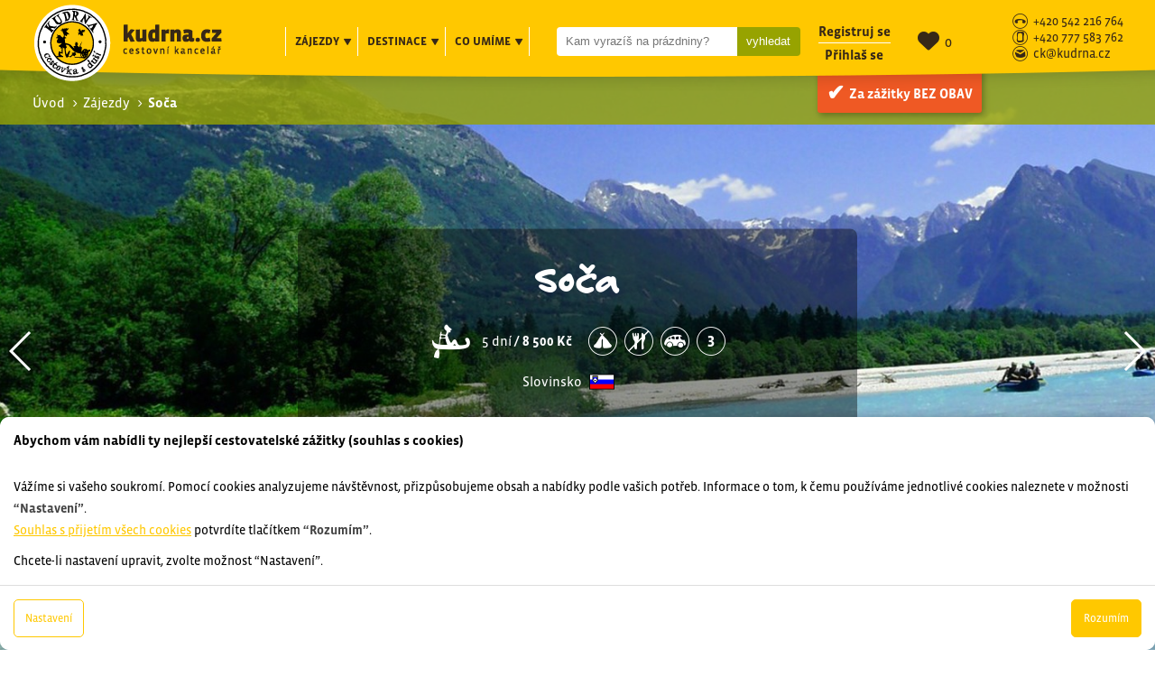

--- FILE ---
content_type: text/html; charset=utf-8
request_url: https://www.kudrna.cz/zajezd/soca/
body_size: 56186
content:
<!DOCTYPE html>


<html lang="cs" data-pageid="10048" data-sourcepageid="" data-artid="">
































		
























































































































  

<meta name="viewport" content="width=device-width, initial-scale=1, shrink-to-fit=no">









 
 


 
 
 


 
 
 
 
 


 





 

<head>
    <meta http-equiv="X-UA-Compatible" content="IE=Edge" />

    

<meta http-equiv="Content-Type" content="text/html; charset=utf-8" />





<meta name="author" content="MagicWare s.r.o., www.magicware.cz" />


































<!-- 10015:if page - 10048 -->
  
    
    	<meta name="robots" content="index,follow" /> 
     
     
    <meta name="googlebot" content="index,follow,archive,snippet" />


     
    
    

    <title> Soča | CK Kudrna</title>
    

    <meta name="description" content="Vodácký zájezd na nejkrásnější a nejvyhledávanější řeku Slovinska je opravdu to nejhezčí, co po vodácké stránce Slovinsko nabízí. Svou obtížností je zájezd urče">
    

    
  
















<meta property="og:type" content="website" />


<meta property="og:url" content='https://www.kudrna.cz/zajezd/soca/' />
<link rel="canonical" href='https://www.kudrna.cz/zajezd/soca/' />


<link rel="stylesheet" type="text/css" href="/Public/kudrna/scss/style.css?TimeStamp=20250328143506" />

<link rel="stylesheet" type="text/css" href="/FileHandler.ashx?FileID=8305&amp;Hash=o8SCEr8JjdbAiM7JI3sZ9ZSjghU&amp;ReplaceRel=True&amp;TimeStamp=20191107120948" />

<link rel="stylesheet" type="text/css" href="/FileHandler.ashx?FileID=10591&amp;ReplaceRel=True&amp;TimeStamp=20190809120216" />

<link rel="stylesheet" type="text/css" href="/FileHandler.ashx?FileID=14233&amp;ReplaceRel=True&amp;TimeStamp=20210608133121" />    
    
<script type="text/javascript" src="//ajax.googleapis.com/ajax/libs/jquery/3.2.1/jquery.min.js"></script>
<script type="text/javascript" src="/scripts/CartSupport.js?ts=134115038880000000.0"></script>
<script type="text/javascript" src="/scripts/ObjectCreatePolyfill.js?ts=134115038880000000.0"></script>
<script type="text/javascript" src="/scripts/SearchForm.js?ts=134115038880000000.0"></script>
<script type="text/javascript" src="/scripts/AjaxPanel.js?ts=134115038880000000.0"></script>
<script type="text/javascript" src="/scripts/js.cookie.js?ts=134115038880000000.0"></script>    
    <script src='/Javascript/Calendar/Calendar.js?revision=134115038880000000.0' type='text/javascript'></script>
<script src='/Javascript/Calendar/Calendar-Lang.cs.js?revision=134115038880000000.0' type='text/javascript'></script>
<script src='/Javascript/Calendar/Calendar-Setup.js?revision=134115038880000000.0' type='text/javascript'></script>


    
<link href="https://fonts.googleapis.com/css?family=Caveat+Brush&display=swap&subset=latin-ext" rel="stylesheet">


<link rel="stylesheet" href="https://use.typekit.net/bfg7koy.css">



<link rel="stylesheet" 
href="https://cdnjs.cloudflare.com/ajax/libs/font-awesome/6.5.2/css/all.min.css">

<!-- Gallery -->
<script src="https://cdn.jsdelivr.net/npm/@fancyapps/ui@4.0/dist/fancybox.umd.js"></script>
<link rel="stylesheet" href="https://cdn.jsdelivr.net/npm/@fancyapps/ui/dist/fancybox.css" />


<!-- SEO: Open Graph tags & ldjson -->






  
  
  
      

    
	  	
    
    
    <script type="application/ld+json">
    {
      "@context": "https://schema.org",
      "@type": "Product",
      "name": "Soča",
      "image": "/FileHandler.ashx?FileID=24323&amp;FormatID=69&amp;TimeStamp=20201218135612", // min.112x112px, crawlable and indexable, .jpg, .png, or. gif
      "description": "",
      "offers": {
          "@type": "Offer",
          "availability": "http://schema.org/InStock",
          "price": "8500",
          "priceCurrency": "CZK",
          "url": "https://www.kudrna.cz/zajezd/soca/",
          "priceValidUntil":""
      },
      "brand": "Kudrna",
      "aggregateRating": "",
      "review": ""
    }
    </script>      
    

 
    <meta property="og:type" content="website">
    <meta property="og:title" content="Soča | CK Kudrna" />
    <meta property="og:url" content="https://www.kudrna.cz/zajezd/soca/">
    <meta property="og:description" content="...Vod&#225;ck&#253; z&#225;jezd na nejkr&#225;snějš&#237; a nejvyhled&#225;vanějš&#237; řeku Slovinska je opravdu to nejhezč&#237;, co po vod&#225;ck&#233; str&#225;nce Slovinsko nab&#237;z&#237;. Svou obt&#237;žnost&#237; je z&#225;jezd ...">
    <meta property="og:site_name" content="Kudrna s.r.o.">
    <meta property='og:image' content="https://www.kudrna.cz/FileHandler.ashx?FileID=24323&amp;FormatID=71&amp;TimeStamp=20201218135612">
    <meta property="og:image:type" content="image/jpeg" />
    <meta property="og:image:width" content="1200" />
    <meta property="og:image:height" content="630" />
    <meta property="product:brand" content="Kudrna s.r.o.">
    <meta property="product:availability" content="in stock">
    <meta property="product:condition" content="new">
    <meta property="og:price:amount" content="8500.00">
    <meta property="og:price:currency" content="CZK">
    <meta property="product:retailer_item_id" content="1247">
    <meta property="product:item_group_id" content="194">
    <meta name="Author" content="Kudrna s.r.o.">   

    
  
  

<link rel="apple-touch-icon" sizes="180x180" href="/Public/kudrna/favicon/apple-touch-icon.png">
<link rel="icon" type="image/png" sizes="32x32" href="/Public/kudrna/favicon/favicon-32x32.png">
<link rel="icon" type="image/png" sizes="16x16" href="/Public/kudrna/favicon/favicon-16x16.png">
<link rel="manifest" href="/Public/kudrna/favicon/site.webmanifest">
<link rel="mask-icon" href="/Public/kudrna/favicon/safari-pinned-tab.svg" color="#ffc801">
<meta name="msapplication-TileColor" content="#ffc40d">
<meta name="theme-color" content="#ffffff">

<link rel="stylesheet" href="https://cdn.jsdelivr.net/gh/bbbootstrap/libraries@main/choices.min.css">
<script src="https://cdn.jsdelivr.net/gh/bbbootstrap/libraries@main/choices.min.js"></script>



  

<!-- Google Tag Manager cookie:AnalyticsCookies -->
  
<!-- End Google Tag Manager -->




<!-- GOOGLE SEARCH CONSOLE cookie:AnalyticsCookies -->

</head>
<body id="HtmlBody">
    
<!-- Google Tag Manager (noscript) -->
<noscript><iframe src="https://www.googletagmanager.com/ns.html?id=GTM-KQKVGZQ"
height="0" width="0" style="display:none;visibility:hidden"></iframe></noscript>
<!-- End Google Tag Manager (noscript) -->
    
    
    
    <form name="MainForm" method="post" action="/zajezd/soca/" id="MainForm">
<div class="aspNetHidden">
<input type="hidden" name="__EVENTTARGET" id="__EVENTTARGET" value="" />
<input type="hidden" name="__EVENTARGUMENT" id="__EVENTARGUMENT" value="" />
<input type="hidden" name="__VIEWSTATE" id="__VIEWSTATE" value="so1nhHBl6dunlcbFX6M2rzc1GUicXEfpcaaEiQHVBNu6H++6Mk0xTxBXCD5E6TGJViSm5884ZYlLFzrr5SmTqNSZJ7LJJelMjhoqJ8x5OLI05/kDe+207K+S9m+khrghpTpCD2hxCjZu7yJQntw/o35q23c7KGEeAzfpEEoHYN/cQicL5kVQyIB5vkGUTNnma16bd6mrjmxTEMEVUGImq16i1i0HxY+NUncb0we6fX38dlbfKrZ9AopGasLH4d8ijYz+oUdjC/yHXF+P07OhiWhf1/2h54MDYJx2ywvZjX3LrJt6jnKwgym58R9tRyf2aM4UcepP/7mV3RWW5rwuOMVqeY1F8W6Z1O4ewVS9OqrzMlK7+P3eKffDbRt5YPULKVZPm2ZrKN5a3k3AdxbpOL2/2Whfl6URX3Px6/ZYu8TpWnv8Msu8Di0QJ4O6OfjymtUnP4gyFNPdAVSJL1m9Zzh/142vzkmsJWAqQNz1n88/5RGNCA3nV3fz5VAoM6l4/komyZRs2OMqk09t/rk46JchOPXgjtptNd4sOtvOtPk4z6Rs8qhsZeWOQxXhjKU+pwjJmQ4GbXVdL70GpvkPGRUR4iMC8OHuAAb9tiS6ZyKXt43QY8SO0HALk5iRbkmF2vwFVaREaDl4oej8Z2J/9m2pvg8tK/TOgN/PEL97ldN3mR35CJMI8ib95zIkBlNTKp7OdI/iKP+1+Woy9KFED5jNBfRLAvoq7IbJ/WCKw4MTdLskP4ZLtB61ZCAgrOeY5AyN4SB2bEVZZ1euTnq/9ChZybqKNeWF/pE2DNDY75dKOhs8xRPD8d0/T6yUk4Y9vhhIO0piQlDhTmTzLZnGBMMgxxe45MVM4vMYYOFA+vizd04A+lgxtoWzlvWMNAfzBwX9MWyvvn1ReLNapZmGVosLcbr3TSyowaxJu5xA6as/I7aPnJihjxVHcO++7XuGRdawasDBA9HtX04LJ1Z4I0NgSU0Zi7URwIwcO1GrJapVHmwVlpZe5VCnbUMqgCncUfZacRRVUkvh7Mnutsq8+nBVcdJ6YrNDymv+vbK3zy5+I1PCzkdk7T/2YeZlnF8ANtxsLu7UMlQ2epxFe8wIfd3eckyLMrnnK9LAStrqQjBrVFF0eK/U2dao7EZWk4mkXgwg+/XBZOtlDHfuW/x8yccUCe0RfJURKepVaDVOYsH3Vy+22sNnkxK7QrPEAfEOUj62zroBIjg1oZV2yIL5jYJ5v/t/w+CyQvoVMAEMScIht1Nu2O35u8uWlSVDOWtlIEIKnuR2Q/rVyV6obVpRYEIMIIPGVkWdE+FV/6aV8GfqB9k99/EyvreGoynD2i+9n5sKRzvAz7dhFMkANdoNBLRiCiYlmXEmPp1PavuOduicwWk35y66XsPrg5Ur4orXo48nAsWLOVaOjU9hmMTtK3R/Xx/QP4pd0ihXpWx2sbENKj1sweGuJnrH1k+Oeaf89UEIAi/cnslVrZETakxVWV9YwWVQjm/2Y7bEo4jRCdZRo3l+xGzvaxHdwd4m05ygUPXSKHLkIIe83L7UI23BZ+VL0zfue3LVZ99rf/myIptSuqoer0J4H86mNL2HPJH944WKh/pDrc8AXIcs2pAoRhgra297uqYfYbCOrjNOffo3FKpyCBRapfbHCk+mB/h9R6QmF7InsL4jCH7N0g9lfFsd0qba/Lofl6hdza00B/[base64]/EaHqIq27pdbVdncyXZab3lafjkUWydd6vsuYGh21N9pkw4t/JUQyzKmlINCHnS0vxka2JhetC7LE0jSnWx+65JSskF138V1jOz4/AFbpkaZyC4AKGvKHXUixjVcv8JlR+CeI1Qy+I9ITIjMu8f/NBRQ/DLmIUuoJpPE9m8OG/Wgw/iROATSLVritMtMarEcTupI3qXvwpsj94aAEEuIUeplIEUV1vg/[base64]/4B73xbejZIPfq3ziprF/VJWjZP4BqIY/EIynzUE4hLLVjCR9npni7tht8Ckf3Tze8jeGr3ixJulR5uZOOlQL3fjSh5yuqXxUjdtueNae1akO0d9JAPKCmwLpfCYiARIPGsWYuYASlXFZ7e13MxM2eh/kfzyaPHWKH2KE/IT8tTubmh03cfZYwkPqoJLuxHcjqYObY4aJ0WwKtYlWunXTJ9QbwVsLw0nehrYjVyNhkuTnh8hPYaQStEVJcmprJNXlxZKyC32b7w/1UgaHMQghknFE76cxljmgU51u9dWK3VRNG7KiTZPqZltxapUwnNuG/9y6bXqM1MzGwppgyNpWwh5pKoOm7j18Qr3MC7fduy13cN/IO+lSOfreDAdXh0jhfq6FXWGGVYDG81nItnpDSylSjhOrCdsjAD/PlxsKoje4rfmPhnNvbzp1dD6ms39RwRewgfoaa3IcfgVm685TFfhIoxZbXZhpd9RR/M2lRyqqrN742EEMxQjoEJenvAv/xruPBcKVWbT8Q/D/fY6rrqTCkI/ogq3F71scki1P4xhmu6ez64Okx5NN5ZIJKOpQWt2vXTjqj9eLfCIEtu3cTYzL08xQOgLFKIMCHmbq100BdMz78a0ixCXUMpdxAb2NN29CP2xvW6dZgSXYVHP/7Fic23ufOFFTZSHtXopXH645EisZSZ4n0vpDXjkKrWdSREd+Lb8BFBgJ0rTWLG8Ev0wJj1RxYMQox7DGpKKBk/fciuj9o6XNxdS4AuPGC8J7WOEFmbFMfJXCf9nmcyKpmg3RdquGC0yneqKOn7TwuU6YVSgwpDNOWBV8Z8CmjPH4pyEpH8JLvNU0ov9CF79nzlCXD1sxWU4np3OebC3N5BzU9b3uIULulYFI+j1oCe3efX/[base64]/sEu31SJxBroO2E9mgNUxYI3jfTaeRW8Mq98oEvbgKiPb5Pu8zpSh7HrFZJhmDoc3Aw+yqjwg2AdH/FWZk2/ygZHf+PZ1aSGjMYq+EXK5neV1T3WTwzbBASdW8f22Bc0epJZtNcz7Z5alPfBrUVVDILbAtR3s+USNNRT3wWcf+r3wTRMOC3gGKC3iSScUsnbEcNM2EAkEJbC4r2m175hAAxAsyd+fj81R1BHlyiZ3mjEzsqm/19s2dzW4UybNxNFy9cwsinawXVoIKHNyju8wT8JtZjqET8GppyoB7ShIwIeBGwph/jWds/X4uXF0XD4MLYnHy8+cd+Zxewm5Q02Qdhte8FyFNJvtZP2y9gmP2CLFB7ENzLTDLIWuGxIyjFP1v6hl67ieFhp0ILtdcSyRl3t9aa+VZEVUU0Ks7V4XVlUcsS1ZD3pQhgCpZ8Az00rZvtMS54wd10Q81fgimDmseyq6HhWqXb1Q/Sx6HqAT3iFShA/baBs9X2PozaFIgDxOdv59x13bvFyk0uEdVxVHOADxyD1M9vLMjKuatcHCGlx629Ll3COtfam0/XK6uHS0kskv6+uPP7A3ZbrRsKSYWQ5bBOeBOHWJ8jPZDUMjsajCGW0SFRixVCjVGhdERXUaz3Aa4Woknp+8PQNf1l7mMwm3wJdigsQFUIoHXX/hz8r5ujxyN2ifuCrRZJM7XA6W2CvOBXVeutWamX1GOHptLlo9HHX2GqLu9zItB6WOi6Txd4Op8rgoYF+6EFQU2sYSU4fQafPm2C0y78viCrJ5cabfppBdH+xZKjQpBQWfEgj8J+ssnlbxKgAAgf4eW/+5uBGQUf5pdc02QSpGyXFolMUrs5B5JTJ//Y0IdfxBhXMkC+NSonlQTDr0t6Rmms38MQY0So6XKydhmDIVQG0jXEG0cUEzZITr3Nlif5ASfpPQZRAZXH1gbrw0yGHBmjQP2SRHMEUYSgvZje7G1MBJ2HFCBcSJxY0I21xmfSf8jeI1r9Uzi/75vDJfQBOTdWX4jXHfOgZyNrm+hdgG3F4ax9+5+516fDDUNhfiScgxaI1NATvnN/pYmK+NeBD9J58X/LvI/w+xNuSp0/+ov+R5j3ch2LDeGvmfFqnFeeaC4mz2dCFm52a+j79BVS7ofgxfvQkuakQzYssRz/uoDXxsBVXoW3zjosw17HTcSBFI7Cw5IrcgQB0vhMWUdcFd82hTpKjzAufCOeEC9EV9p0lTt+/J84ver3PBwtOyuloC7tmU16RFUf2Nh5SpSi9kGNwH3FL4ItMB/4HiHvs3tQ7Fdjol6rnQN2dE8YTGMO9cmsDH0ffB52JUvoZZw4K/cb8+R2q8797TOix6O9Mip0myhrsJFY2RovsIpe31Plq7QSDFXBau/FaHuyn0q8dSGYwATLN256GRz58UgJ2pAweUUJ+OOIMS41RqQehrd6rsiSPnYgAPsIpKU/KGnOp89AZNzRaMq0Hh3BN+6y+1tlXqvqWKfwGZam8KRI/NWzE+27tMb3dkIKuG1y+VZojx1KxqFdqh9BUkQ9zMVyJABtNOpFkrE15ioCEPVAKqrNzXpRG0xUWEYn3qCrgYJ55j5SG6MngX+NcwsuA8ASPGd3apbPL0M3sGE9hMuOaAZlsxxz2cWyA/GnC7zFA0DXaLLDM7GqeCIv8ld55Gs8PSi+8F+lTNygENgQuMflPYIwO3JInl+W1PB7cvDTmR4lBGK4r/n2yL0HOGlpc1TaGvtISWplxyxfp0DJ97ezwFERooqzd7Fn3jdpMGbD/ydRtzlve7ZL5k6MTyKu/gXQZxd5vb85dCqNnuB1zEhJ1F2Wz3b2YwThf8ZfkH9637xyIICwJ+M5JTSJfmaouq5szBPvyEvCmCUSKwUX/Wa3LJcz1UdF46G9g59SbwGsPDB5ydxnuE3u9WbewtPw1ZST+FPCx+bDgXMXMx/isZisy9SG0XU5Vu/i1ENx5tLOMF58SetYc0dksQO841WhITnr1kJdaDBySpOOtZVGxpVWCifAZHTi0aYb6vNbi2MFGoxHqhs3uidHJ1DEpitkq38G/E8lbhQI8mXlFjzuZuZUQa3KlZQ/5+8iK5SyVD+9SBq/CI35yj/odnJzQBppGx7LR4hBbFzEmlm0Z911qUYF2J7eG21GgUoOJWYnnV++RBpNqucbQdztyadVSTCl/o5MpxTkuW4Urg81bYR6OPy6JJJIfaEmDWMKWaxGYj4HMcn6Y+BceXv9gynjdz58jL9a2K01C5TNukiuLnmAcztLNuskMAp3FqX9s7GF3ynknWHTKZNf5chqPpWhrePImz7mqOwMI+b65ZiHM71axjVYGP0qou9p6YJSaoi8Q3WzEHUq9v9io/T3bv6ie4T3r3fOL5HSQCsoeFBYjUzARFO2TNW2rD1w4SejtgPEA6ukaVyOMkorSwrKmHx7rgPk5CnAUZUUuLi7iU0IwsH8zjJbPHLph2NoAuFnbnsxo95ZLDtz4wZtFJe0+orrik7MQPk/vnj/hiAk2XvrzqegHCUV+nS+NJZKTTbegAcrx04mHzsx9PA+sKVGMilew6iVfeShXyxoinbJxB8rlRKjtnDf6/qyVHkuQM6p2CRO0sBv/Del1DMkAuKW1CE45SGhqfomBbLeotT/Pu9trkgl/prs1KpPcdy+HKtZTcIJFIq4EcJhxQWygDQM9OAfdtOD4dbwjyFF9V3/tPRcjTuOkKpgAtC+fWgJ2efy45cL/PWvOcR9NFAWUWKaemrlhYCp7iWTQf1COz5hGb/t7bRVH/[base64]/yTEvw6yBDhShw5MRrgh8ZM4c79SwZc3D8tFXtsTisWcuvaJivmzW2wnoogEfSA7qqRtBfL6IzsWnz9oe7UTUSnhdHwETto8vQc+Myg/ayC3l3Ym" />
</div>

<script type="text/javascript">
//<![CDATA[
var theForm = document.forms['MainForm'];
if (!theForm) {
    theForm = document.MainForm;
}
function __doPostBack(eventTarget, eventArgument) {
    if (!theForm.onsubmit || (theForm.onsubmit() != false)) {
        theForm.__EVENTTARGET.value = eventTarget;
        theForm.__EVENTARGUMENT.value = eventArgument;
        theForm.submit();
    }
}
//]]>
</script>


<script src="/WebResource.axd?d=pynGkmcFUV13He1Qd6_TZDTLebor551ABCEFCfQPeBvYBxtGaCPGydqtJE8b1g-CVbQPPMUWNen6l0Sh7SUMYQ2&amp;t=638901608248157332" type="text/javascript"></script>


<script type="text/javascript">
//<![CDATA[
$(function(){
var form = new MagicWare.SearchForm.Form('#ctl22','', '');
form.AddAjaxPanelTarget('PocetZajezdu');
form.RegisterControl(new MagicWare.SearchForm.CascadingSelectControl('-', false, null, [{Mode: 'CheckBoxList',LvlOffset: 0,EmptyItemText: '',LabelPosition: 'Left',ParentLegend: 'None'},{Mode: 'CheckBoxList',LvlOffset: 1,EmptyItemText: '',LabelPosition: 'Left',ParentLegend: 'None'}], [
{Value:'10005',Name:'Turistické zájezdy',Items:[
  {Value:'10011',Name:'Pohodová'},
  {Value:'10012',Name:'Via ferraty'},
  {Value:'10013',Name:'Vysokohorská turistika'},
  {Value:'10041',Name:'Výstupy s horským vůdcem'}]
},
{Value:'10006',Name:'Cyklistické zájezdy',Items:[
  {Value:'10023',Name:'Cykloturistika'},
  {Value:'10035',Name:'Pohodové'},
  {Value:'10036',Name:'Silníční kola'},
  {Value:'10037',Name:'MTB'}]
},
{Value:'10008',Name:'Vodácké zájezdy',Items:[
  {Value:'10038',Name:'Kanoe'},
  {Value:'10040',Name:'Vodácké kurzy'},
  {Value:'10039',Name:'Jachting'},
  {Value:'10093',Name:'Vodácké expedice'},
  {Value:'10090',Name:'Otužování'}]
},
{Value:'10007',Name:'Lyžařské zájezdy',Items:[
  {Value:'10042',Name:'Sjezdové lyžování'},
  {Value:'10043',Name:'Běžky'},
  {Value:'10044',Name:'Skialpy'},
  {Value:'10045',Name:'Sněžnice'}]
},
{Value:'10009',Name:'Poznávací zájezdy',Items:[
  {Value:'10032',Name:'Exotika'},
  {Value:'10033',Name:'S turistikou'},
  {Value:'10034',Name:'Pohodové'}]
},
{Value:'10010',Name:'Speciální zájezdy',Items:[
  {Value:'10091',Name:'Expediční zájezdy'},
  {Value:'10047',Name:'Pro rodiče s dětmi'},
  {Value:'10049',Name:'Adventure zájezdy'},
  {Value:'10094',Name:'Benefiční cesty'},
  {Value:'10048',Name:'Rafting'},
  {Value:'10092',Name:'Surfing'},
  {Value:'10046',Name:'Zájezdy na Balkán'},
  {Value:'10050',Name:'Prodloužené víkendy'},
  {Value:'10051',Name:'Akce KČT Brno'},
  {Value:'10052',Name:'Kurzy'},
  {Value:'10054',Name:'Na pláže aktivně'},
  {Value:'10055',Name:'Silvestrovské zájezdy'},
  {Value:'10079',Name:'Přechody hor'},
  {Value:'10077',Name:'Novinky'},
  {Value:'10082',Name:'Na kolobežce'}]
}]
, null), '.search-form-control-ctrl0', 'EquipmentID');
form.RegisterControl(new MagicWare.SearchForm.CascadingSelectControl('-', false, null, [{Mode: 'CheckBoxList',LvlOffset: 1,EmptyItemText: '',LabelPosition: 'Left',ParentLegend: 'None'},{Mode: 'CheckBoxList',LvlOffset: 1,EmptyItemText: '',LabelPosition: 'Left',ParentLegend: 'None'}], [
{Value:'1',Name:'Svět',Items:[
  {Value:'149',Name:'Evropa',Items:[
    {Value:'269',Name:''},
    {Value:'291',Name:''},
    {Value:'165',Name:'Albánie'},
    {Value:'166',Name:'Andorra'},
    {Value:'173',Name:'Bosna a Hercegovina'},
    {Value:'174',Name:'Bulharsko'},
    {Value:'175',Name:'Černá Hora'},
    {Value:'159',Name:'Česká republika',Items:[
      {Value:'265',Name:''},
      {Value:'280',Name:'',Items:[
        {Value:'281',Name:''},
        {Value:'282',Name:''}]
      },
      {Value:'287',Name:''},
      {Value:'293',Name:''},
      {Value:'299',Name:''},
      {Value:'300',Name:''}]
    },
    {Value:'177',Name:'Dánsko',Items:[
      {Value:'295',Name:''}]
    },
    {Value:'176',Name:'Estonsko'},
    {Value:'179',Name:'Finsko'},
    {Value:'184',Name:'Francie',Items:[
      {Value:'263',Name:''},
      {Value:'275',Name:''}]
    },
    {Value:'157',Name:'Chorvatsko'},
    {Value:'187',Name:'Irsko'},
    {Value:'167',Name:'Island'},
    {Value:'188',Name:'Itálie',Items:[
      {Value:'262',Name:''},
      {Value:'264',Name:''}]
    },
    {Value:'168',Name:'Kosovo'},
    {Value:'169',Name:'Litva'},
    {Value:'170',Name:'Lotyšsko'},
    {Value:'171',Name:'Maďarsko'},
    {Value:'172',Name:'Makedonie'},
    {Value:'178',Name:'Moldavsko'},
    {Value:'189',Name:'Německo'},
    {Value:'180',Name:'Nizozemsko'},
    {Value:'190',Name:'Norsko'},
    {Value:'181',Name:'Polsko'},
    {Value:'192',Name:'Portugalsko',Items:[
      {Value:'258',Name:''},
      {Value:'278',Name:''}]
    },
    {Value:'158',Name:'Rakousko',Items:[
      {Value:'268',Name:''},
      {Value:'279',Name:''}]
    },
    {Value:'191',Name:'Rumunsko',Items:[
      {Value:'285',Name:''}]
    },
    {Value:'182',Name:'Řecko'},
    {Value:'238',Name:'Skotsko'},
    {Value:'183',Name:'Slovensko'},
    {Value:'194',Name:'Slovinsko'},
    {Value:'185',Name:'Srbsko'},
    {Value:'195',Name:'Španělsko',Items:[
      {Value:'259',Name:''},
      {Value:'260',Name:''}]
    },
    {Value:'196',Name:'Švédsko'},
    {Value:'197',Name:'Švýcarsko'},
    {Value:'186',Name:'Ukrajina'},
    {Value:'198',Name:'Velká Británie'}]
  },
  {Value:'160',Name:'Asie',Items:[
    {Value:'261',Name:''},
    {Value:'276',Name:''},
    {Value:'284',Name:''},
    {Value:'292',Name:''},
    {Value:'297',Name:''},
    {Value:'301',Name:''},
    {Value:'303',Name:''},
    {Value:'199',Name:'Arménie'},
    {Value:'200',Name:'Ázerbajdžán'},
    {Value:'211',Name:'Barma'},
    {Value:'212',Name:'Brunej'},
    {Value:'213',Name:'Čína'},
    {Value:'201',Name:'Filipíny'},
    {Value:'214',Name:'Gruzie'},
    {Value:'215',Name:'Indie'},
    {Value:'202',Name:'Indonésie'},
    {Value:'203',Name:'Irák'},
    {Value:'204',Name:'Írán'},
    {Value:'205',Name:'Izrael'},
    {Value:'252',Name:'Japonsko'},
    {Value:'206',Name:'Jemen'},
    {Value:'221',Name:'Jižní Korea'},
    {Value:'207',Name:'Jordánsko'},
    {Value:'208',Name:'Kambodža'},
    {Value:'209',Name:'Kyrgyzstán'},
    {Value:'210',Name:'Laos'},
    {Value:'222',Name:'Malajsie'},
    {Value:'216',Name:'Mongolsko'},
    {Value:'223',Name:'Nepál'},
    {Value:'217',Name:'Omán'},
    {Value:'193',Name:'Rusko',Items:[
      {Value:'255',Name:''}]
    },
    {Value:'218',Name:'Spojené Arabské Emiráty'},
    {Value:'224',Name:'Srí Lanka'},
    {Value:'239',Name:'Taiwan'},
    {Value:'219',Name:'Thajsko'},
    {Value:'225',Name:'Turecko'},
    {Value:'220',Name:'Uzbekistán'}]
  },
  {Value:'161',Name:'Afrika',Items:[
    {Value:'256',Name:''},
    {Value:'266',Name:''},
    {Value:'267',Name:''},
    {Value:'273',Name:''},
    {Value:'274',Name:''},
    {Value:'289',Name:''},
    {Value:'290',Name:''},
    {Value:'302',Name:''},
    {Value:'228',Name:'Gambie'},
    {Value:'226',Name:'Madagaskar'},
    {Value:'227',Name:'Maroko',Items:[
      {Value:'251',Name:''}]
    },
    {Value:'254',Name:'Mauritánie'}]
  },
  {Value:'162',Name:'S. Amerika',Items:[
    {Value:'229',Name:'Kanada'},
    {Value:'237',Name:'Spojené státy americké',Items:[
      {Value:'240',Name:'Aljaška'}]
    }]
  },
  {Value:'163',Name:'J. Amerika',Items:[
    {Value:'294',Name:''},
    {Value:'298',Name:''},
    {Value:'230',Name:'Argentina'},
    {Value:'231',Name:'Bolívie'},
    {Value:'232',Name:'Brazílie'},
    {Value:'233',Name:'Ekvádor'},
    {Value:'234',Name:'Chile'},
    {Value:'235',Name:'Peru'}]
  },
  {Value:'249',Name:'Oceánie',Items:[
    {Value:'286',Name:''},
    {Value:'250',Name:'Nový Zéland'}]
  },
  {Value:'236',Name:'St. Amerika',Items:[
    {Value:'257',Name:''},
    {Value:'270',Name:''},
    {Value:'296',Name:''},
    {Value:'244',Name:'Guatemala'},
    {Value:'245',Name:'Honduras'},
    {Value:'242',Name:'Kostarika'},
    {Value:'243',Name:'Kuba'},
    {Value:'246',Name:'Mexiko'},
    {Value:'247',Name:'Nikaragua'},
    {Value:'248',Name:'Panama'}]
  }]
}]
, null), '.search-form-control-ctrl1', 'DestinationID');
form.RegisterControl(new MagicWare.SearchForm.InputControl(true), '.search-form-control-ctrl2', 'StartDateFrom');
form.RegisterControl(new MagicWare.SearchForm.InputControl(true), '.search-form-control-ctrl3', 'StartDateTo');
form.RegisterControl(new MagicWare.SearchForm.InputControl(true), '.search-form-control-ctrl4', 'EndDateFrom');
form.RegisterControl(new MagicWare.SearchForm.InputControl(true), '.search-form-control-ctrl5', 'EndDateTo');
form.RegisterControl(new MagicWare.SearchForm.InputControl(true), '.search-form-control-ctrl6', 'DateFrom');
form.RegisterControl(new MagicWare.SearchForm.InputControl(false), '.search-form-control-ctrl7', 'DateFromOffset');
form.RegisterControl(new MagicWare.SearchForm.InputControl(true), '.search-form-control-ctrl8', 'DateTo');
form.RegisterControl(new MagicWare.SearchForm.InputControl(false), '.search-form-control-ctrl9', 'DateToOffset');
form.RegisterControl(new MagicWare.SearchForm.InputControl(false), '.search-form-control-ctrl10', 'MinPrice');
form.RegisterControl(new MagicWare.SearchForm.InputControl(false), '.search-form-control-ctrl11', 'MaxPrice');
form.RegisterControl(new MagicWare.SearchForm.CheckInputsControl('-', false, null), '.search-form-control-ctrl12', 'AccommodationEqID');
form.RegisterControl(new MagicWare.SearchForm.CheckInputsControl('-', false, null), '.search-form-control-ctrl13', 'DietEqID');
form.RegisterControl(new MagicWare.SearchForm.CheckInputsControl('-', false, null), '.search-form-control-ctrl14', 'TransportTypeID');
form.RegisterControl(new MagicWare.SearchForm.InputControl(false), '.search-form-control-ctrl15', 'DiffMin');
form.RegisterControl(new MagicWare.SearchForm.InputControl(false), '.search-form-control-ctrl16', 'DiffMax');
form.Inicialize();
});
$(function(){
var form = new MagicWare.SearchForm.Form('#ctl64','', '');
form.AddAjaxPanelTarget('dropdownAjax');
form.RegisterControl(new MagicWare.SearchForm.InputControl(false), '.search-form-control-ctrl0', 'MainProductID');
form.RegisterControl(new MagicWare.SearchForm.InputControl(false), '.search-form-control-ctrl1', 'TermID');
form.Inicialize();
});
$(function(){
var form = new MagicWare.SearchForm.Form('#ctl90','', '');
form.AddAjaxPanelTarget('dropdownAjax');
form.RegisterControl(new MagicWare.SearchForm.InputControl(false), '.search-form-control-ctrl0', 'MainProductID');
form.RegisterControl(new MagicWare.SearchForm.InputControl(false), '.search-form-control-ctrl1', 'TermID');
form.Inicialize();
});

                function stopEvent(event) {
                    if(navigator.appName != 'Microsoft Internet Explorer') {
                        event.stopPropagation();
                        event.preventDefault();
                    } else {
                        event.cancelBubble = true;
                        event.returnValue = false;
                    }
                };

	            function MagicWareDateTimeTextBox_KeyPress(allowDate, allowTime, allowOffset, event) {
                    var tb = event.srcElement ? event.srcElement : event.target;
                    var code = (event.keyCode != 0) ? event.keyCode : event.which;
                    var ok;
                    try {
                        //copypasta: (window.CtrlDown && (code == 118 || code == 99 || code == 67 || code == 86))
                        ok = ((allowDate && allowTime && code == 32) || code == 46 || code == 13 || code == 8 || code == 37 || code == 39 || code == 16 || code == 36 || code == 35 || code == 9 || (code >= 48 && code <= 57) || (allowOffset && (code == 45 || code == 43)) || (allowDate && code == 46) || (allowTime && code == 58) );
                    } catch (ex) {
                        ok = true;
                    }
                    if(!ok) {
                        stopEvent(event);
                    }
	            };//]]>
</script>

<script src="/ScriptResource.axd?d=nv7asgRUU0tRmHNR2D6t1DUU0uJe4HTLPcIOapJQGLvzqlemTXsGlEerGmEcW3anXzv4aba7Pd1J8RHBDT78vL5R6Jea5zXuqbPXYWlFS5GbLnoVCkcexXToCZQxtpDIUygcTU0Vf8E7jRVgX6wfiQ2&amp;t=ffffffff93d1c106" type="text/javascript"></script>
<script src="/WebResource.axd?d=IGGTLPIMHsB5wWdcLoMVV0XE8KmpPA2Bmv3YcBIUTOlq9HFqZrwk8IDtXS_Oxt8I-cYS1zPi-zlOsDb9gEPqX989CRHzcm22YyaOMsgWziwA5ZHfuoYAX-QVG0lUwtH4ASn92T0ULuIOnXIdmdY3UERBJxESuhKEdislPOvTQto1&amp;t=638251835280000000" type="text/javascript"></script>
                        <script type="text/javascript">
                            <!--
                            function stopEvent(event) {
                                if(navigator.appName != 'Microsoft Internet Explorer') {
                                    event.stopPropagation();
                                    event.preventDefault();
                                } else {
                                    event.cancelBubble = true;
                                    event.returnValue = false;
                                }
                            };

                            function getTextBoxCursorIndex(tb) {
                                if (typeof tb.selectionStart == 'number') {
                                    return tb.selectionStart;
                                } else if (document.selection && el.createTextRange) {
                                    sel = document.selection;
                                    if (sel) {
                                        r2 = sel.createRange();
                                        rng = tb.createTextRange();
                                        rng.setEndPoint('EndToStart', r2);
                                        return rng.text.length;
                                    }
                                }

                                return -1;
                            }

	                        function MagicWareNumericTextBox_KeyPress(allowNegativeNumber, allowDecimalPoint, event) {
                                var tb = event.srcElement ? event.srcElement : event.target;
                                var code = (event.keyCode != 0) ? event.keyCode : event.which;
                                var ok;

                                if(code == 13)
                                    MagicWareNumericTextBox_OnFocusOut(event);
                                
                                try {
                                    ok = (code == 13 || code == 46 || code == 32 || code == 8 || code == 37 || code == 39 || code == 16 || code == 36 || code == 35 || code == 9 || (code >= 48 && code <= 57) || (allowDecimalPoint && (code == 44 || code == 46)));

                                    // Jsou povoleny záporné hodnoty.
                                    if(allowNegativeNumber) {
                                        var indexOfNegativeSign = tb.value.indexOf('-');

                                        // Uživatel se snaží zapsat '-' a textbox ho ještě neobsahuje.
                                        if(!ok && code == 45 && indexOfNegativeSign == -1) {
                                            var index = getTextBoxCursorIndex(tb);
                                            if(index == 0) {
                                                ok = true;
                                            } else if(index == -1) {
                                                ok = tb.value.length == 0;
                                            }
                                        }

                                        // Uživatel zadal číslici, ale potřebujeme zkontrolovat index, na který ji chce vložit pro případ, kdy textbox již obsahuje '-'.
                                        if(ok && indexOfNegativeSign != -1) {
                                            var index = getTextBoxCursorIndex(tb);
                                            if(index != -1 && index <= indexOfNegativeSign) {
                                                ok = false;
                                            }
                                        }
                                    }

                                    // Copy/Cut/Paste.
                                    if ((code == 97 || code == 99 || code == 118) && event.ctrlKey) {
                                        ok = true;
                                    }
                                } catch (ex) {
                                    ok = true;
                                }

                                if (typeof(MagicWareNumericTextBox_KeyPress_User) == 'function')
							    {                                
                                    MagicWareNumericTextBox_KeyPress_User(this, event);
                                }
                                
                                if(!ok) {
                                    stopEvent(event);
                                }
	                        }

                            function MagicWareNumericTextBox_Paste(allowNegativeNumber, allowDecimalPoint)
                            {
                               var clipboardData = window.clipboardData.getData('Text').replace(/ /g,'');

                               if (!allowNegativeNumber)
                                   clipboardData = clipboardData.replace('-', '')
    
                               if (allowDecimalPoint && clipboardData.indexOf('.') == -1 
                                   && Number(clipboardData.replace(',', '.')
                                   && event.srcElement.value.indexOf(',') == -1) 
                                   || isInt(clipboardData))
                               {
                                 return (true);
                               }
                                      
                               return (false);
                            }

							function MagicWareNumericTextBox_OnFocusOut(event)
							{
							    if (typeof(mwReformatNumber) == 'function')
							    {
                                    var el = event.srcElement ? event.srcElement : event.target;
							        el.value = mwReformatNumber(event.srcElement.value);
									if (el.onchange != null)
										el.onchange();
							    }
							}

                            function isInt(val) 
                            {
                                return ((val % 1) == 0);
                            }
                            -->
                        </script>
					    
<script src="/ScriptResource.axd?d=x6wALODbMJK5e0eRC_p1LWLXgxhxSgnRJSGAEyMxecDByfRIXuRONMoEWxWFscxISdsBlNKBh8-ANkB5jPFyB6wqLXHZFpgkZ0B-0A7wKJ6Wh4B1uSWwBsoAFTnoY4qM0&amp;t=397b6a7" type="text/javascript"></script>
<script src="/ScriptResource.axd?d=P5lTttoqSeZXoYRLQMIScOTrWBfe-LdVePlla5wh2Io8-EyXgSWEze07T8jC0h3ZuCarxdTe9zgMpQDIW9GLG9jIw_HwQn50r6cr4SNqMQfGm4TfBZ9XDbub8GQgQGAx0&amp;t=397b6a7" type="text/javascript"></script>
<script src="/WebServices/CartService.asmx/js" type="text/javascript"></script>
<script type="text/javascript">
//<![CDATA[
function WebForm_OnSubmit() {
if (typeof(ValidatorOnSubmit) == "function" && ValidatorOnSubmit() == false) return false;
return true;
}
//]]>
</script>

<div class="aspNetHidden">

	<input type="hidden" name="__VIEWSTATEGENERATOR" id="__VIEWSTATEGENERATOR" value="CA0B0334" />
</div>
        <script type="text/javascript">
//<![CDATA[
Sys.WebForms.PageRequestManager._initialize('ctl11$ctl00', 'MainForm', [], [], [], 90, '');
//]]>
</script>

         
  


<!--[if IE]><div class="alert"><p>Prosím použijte jiný prohlížeč.</p></div><![endif]-->







 


     
    <!-- HOMEPAGE -->


<!-- ROZCESTNIK CLANKU -->


<!-- DETAIL CLANKU - INFORMACE , CO uMIME -->


<!-- DETAIL CLANKU - PROMITANI(rozcestnik vybaveni) -->


<!-- DETAIL CLANKU - PROMITANI(detail clanku) -->


<!-- AKTUALITY - ROZCESTNIK -->


<!-- AKTUALITY - DETAIL -->


<!-- CLANKY - ROZCESTNIK -->


<!-- CLANKY - DETAIL -->


<!-- VYSLEDKY VYHLEDAVANI -->


<!-- PRODUKT - DETAIL -->


  
   
    
  <h1 class="head-title">Soča</h1>

  


<!-- PRUVODCE DETAIL -->


    
    <header class="header-styleforswiper">
      


<section class="header">

      <a href="https://www.kudrna.cz/informace/za-zazitky-bez-obav/" class="header__btn">
        <div>
          Za zážitky <span class="case">bez obav</span>
        </div>
      </a>
    <div class="container">
    <div class="col-xs-12 fix">

        
        <div class="header__logo">
            <a href="https://www.kudrna.cz">
                <img src="/Public/kudrna/img/logo-kudrna.png" alt="Kudrna - cestovka s duší" title="Kudrna - cestovka s duší" />
            </a>
        </div>

        
        <div class="header__extend-menu">
			



            <nav>
                <ul>
                    <li data-showselector="#tours" data-hideselector=".header-menu" data-sameclick="true" data-effect="slide">
                        Zájezdy
                        <i class="icon-video-tlacitko-play"></i> 
                    </li>
                    <li data-showselector="#destinations" data-hideselector=".header-menu" data-sameclick="true" data-effect="slide">
                        Destinace
                        <i class="icon-video-tlacitko-play"></i> 
                    </li>
                    <li data-showselector="#knowhow" data-hideselector=".header-menu" data-sameclick="true" data-effect="slide">
                        Co umíme
                        <i class="icon-video-tlacitko-play"></i> 
                    </li>
                </ul>
            </nav>

          
            
            <div class="header__search js-disable-enter">
              <div id='ctl16'>
                <div class="search-form-control-ctrl0"><input name="ctl18$ctl00" type="text" placeholder="Kam vyrazíš na prázdniny?" /></div>
                
                <input type="submit" name="ctl19" value="vyhledat" onclick="javascript:WebForm_DoPostBackWithOptions(new WebForm_PostBackOptions(&quot;ctl19&quot;, &quot;&quot;, true, &quot;&quot;, &quot;&quot;, false, false))" class="search-form-control-btn0" />
              </div>
            </div>
          
          <div class="linksToBTCandLogin">
              <!-- Když je přihlášený -->
              
              

              <!-- Když není přihlášený -->
              
                  <a class='bb-fff' href="https://www.kudrna.cz/register/">Registruj se</a>
                  <a href="https://www.kudrna.cz/login/">Přihlaš se</a>
              
          </div>
          
          
            <div class="wishlist-menu">
              <a href="https://www.kudrna.cz/oblibene-produkty/" title="Oblíbené produkty">
              	<i class="fa-solid fa-heart"></i> 
                <div class='ajax-panel ajax-panel-ajaxWishlistCount' data-target-url='https://www.kudrna.cz/wishlist-count-ajax/?MainProductID=1247'>
                  <noscript>
  
  
    
      <span>0</span>
    
</noscript>
                </div>
              </a>
            </div>
          
          
          
          
          
                  
              <div class="header__contact">
                <span class="nowrap"><i class="icon-telefon1"></i> <a href="tel:+420542216764">+420 542 216 764</a></span>
                <br />
                <span class="nowrap"><i class="icon-mobil"></i> <a href="tel:+420777583762">+420 777 583 762</a></span>
                <br />
                <span class="nowrap"><i class="icon-posta"></i> <a href="mailto:ck@kudrna.cz">ck@kudrna.cz</a></span>
              </div>
             
                      


        </div>

        
        <span class="header__extend-icon" data-toggle=".header__extend-menu" data-hideselector=".header-menu" data-removeactive="*[data-showselector]" data-effect="slide">
            <span></span>
        </span>

		
 
    </div>

    
    <div id="tours" class="header-menu">
        <span class="header-menu__close-button"></span>

        <div class="container container--large">

            
            

            
                
            

              
                  
                <div class="col-xs-12 col-sm-6 col-md-4 col-xl-2" data-index="1">

                  
                  <span class="row">
                    <i class="fs-32 icon-pesky"></i>
                    <br />
                    <a class="uppercase" href="https://www.kudrna.cz/zajezdy/turisticke-zajezdy/">                      
                      <b>Turistick&#233; z&#225;jezdy</b>
                    </a>
                  </span>

                  
                          
                      <span class="row"><a href="https://www.kudrna.cz/zajezdy/pohodova-turistika/">Pohodov&#225;</a></span>
                          
                      <span class="row"><a href="https://www.kudrna.cz/zajezdy/via-ferraty/">Via ferraty</a></span>
                          
                      <span class="row"><a href="https://www.kudrna.cz/zajezdy/vysokohorska-turistika/">Vysokohorsk&#225; turistika</a></span>
                          
                      <span class="row"><a href="https://www.kudrna.cz/zajezdy/vystupy-s-horskym-vudcem/">V&#253;stupy s horsk&#253;m vůdcem</a></span>
                        

                </div>

                
                

                  
                <div class="col-xs-12 col-sm-6 col-md-4 col-xl-2" data-index="2">

                  
                  <span class="row">
                    <i class="fs-32 icon-cyklo"></i>
                    <br />
                    <a class="uppercase" href="https://www.kudrna.cz/zajezdy/cyklisticke-zajezdy/">                      
                      <b>Cyklistick&#233; z&#225;jezdy</b>
                    </a>
                  </span>

                  
                          
                      <span class="row"><a href="https://www.kudrna.cz/zajezdy/cykloturistika/">Cykloturistika</a></span>
                          
                      <span class="row"><a href="https://www.kudrna.cz/zajezdy/pohodova-cykloturistika/">Pohodov&#233;</a></span>
                          
                      <span class="row"><a href="https://www.kudrna.cz/zajezdy/silnicni-kola/">Siln&#237;čn&#237; kola</a></span>
                          
                      <span class="row"><a href="https://www.kudrna.cz/zajezdy/MTB/">MTB</a></span>
                        

                </div>

                
                

                  
                <div class="col-xs-12 col-sm-6 col-md-4 col-xl-2" data-index="3">

                  
                  <span class="row">
                    <i class="fs-32 icon-voda"></i>
                    <br />
                    <a class="uppercase" href="https://www.kudrna.cz/zajezdy/vodacke-zajezdy/">                      
                      <b>Vod&#225;ck&#233; z&#225;jezdy</b>
                    </a>
                  </span>

                  
                          
                      <span class="row"><a href="https://www.kudrna.cz/zajezdy/kanoe/">Kanoe</a></span>
                          
                      <span class="row"><a href="https://www.kudrna.cz/zajezdy/vodacke-kurzy/">Vod&#225;ck&#233; kurzy</a></span>
                          
                      <span class="row"><a href="https://www.kudrna.cz/zajezdy/jachting/">Jachting</a></span>
                          
                      <span class="row"><a href="https://www.kudrna.cz/zajezdy/vodacke-expedice/">Vod&#225;ck&#233; expedice</a></span>
                          
                      <span class="row"><a href="https://www.kudrna.cz/zajezdy/otuzovani/">Otužov&#225;n&#237;</a></span>
                        

                </div>

                
                

                  
                <div class="col-xs-12 col-sm-6 col-md-4 col-xl-2" data-index="4">

                  
                  <span class="row">
                    <i class="fs-32 icon-lyze"></i>
                    <br />
                    <a class="uppercase" href="https://www.kudrna.cz/zajezdy/lyzarske-zajezdy/">                      
                      <b>Lyžařsk&#233; z&#225;jezdy</b>
                    </a>
                  </span>

                  
                          
                      <span class="row"><a href="https://www.kudrna.cz/zajezdy/sjezdove-lyzovani/">Sjezdov&#233; lyžov&#225;n&#237;</a></span>
                          
                      <span class="row"><a href="https://www.kudrna.cz/zajezdy/bezky/">Běžky</a></span>
                          
                      <span class="row"><a href="https://www.kudrna.cz/zajezdy/skialpy/">Skialpy</a></span>
                          
                      <span class="row"><a href="https://www.kudrna.cz/zajezdy/sneznice/">Sněžnice</a></span>
                        

                </div>

                
                

                  
                <div class="col-xs-12 col-sm-6 col-md-4 col-xl-2" data-index="5">

                  
                  <span class="row">
                    <i class="fs-32 icon-poznavacky"></i>
                    <br />
                    <a class="uppercase" href="https://www.kudrna.cz/zajezdy/poznavaci-zajezdy/">                      
                      <b>Pozn&#225;vac&#237; z&#225;jezdy</b>
                    </a>
                  </span>

                  
                          
                      <span class="row"><a href="https://www.kudrna.cz/zajezdy/exoticke-poznavaci/">Exotika</a></span>
                          
                      <span class="row"><a href="https://www.kudrna.cz/zajezdy/poznavaci-s-turistikou/">S turistikou</a></span>
                          
                      <span class="row"><a href="https://www.kudrna.cz/zajezdy/pohodove-poznavaci-zajezdy/">Pohodov&#233;</a></span>
                        

                </div>

                
                

                  
                <div class="col-xs-12 col-sm-6 col-md-4 col-xl-2" data-index="6">

                  
                  <span class="row">
                    <i class="fs-32 icon-specialni"></i>
                    <br />
                    <a class="uppercase" href="https://www.kudrna.cz/zajezdy/specialni-zajezdy/">                      
                      <b>Speci&#225;ln&#237; z&#225;jezdy</b>
                    </a>
                  </span>

                  
                          
                      <span class="row"><a href="https://www.kudrna.cz/zajezdy/expedice/">Expedičn&#237; z&#225;jezdy</a></span>
                          
                      <span class="row"><a href="https://www.kudrna.cz/zajezdy/zajezdy-pro-rodice-s-detmi/">Pro rodiče s dětmi</a></span>
                          
                      <span class="row"><a href="https://www.kudrna.cz/zajezdy/adventure-zajezdy/">Adventure z&#225;jezdy</a></span>
                          
                      <span class="row"><a href="https://www.kudrna.cz/zajezdy/rafting/">Rafting</a></span>
                          
                      <span class="row"><a href="https://www.kudrna.cz/zajezdy/beneficni-cesty/">Benefičn&#237; cesty</a></span>
                          
                      <span class="row"><a href="https://www.kudrna.cz/zajezdy/surfing/">Surfing</a></span>
                          
                      <span class="row"><a href="https://www.kudrna.cz/zajezdy/balkan/">Z&#225;jezdy na Balk&#225;n</a></span>
                          
                      <span class="row"><a href="https://www.kudrna.cz/zajezdy/prodlouzene-vikendy/">Prodloužen&#233; v&#237;kendy</a></span>
                          
                      <span class="row"><a href="https://www.kudrna.cz/zajezdy/akce-kct-brno/">Akce KČT Brno</a></span>
                          
                      <span class="row"><a href="https://www.kudrna.cz/zajezdy/kurzy/">Kurzy</a></span>
                          
                      <span class="row"><a href="https://www.kudrna.cz/zajezdy/na-plaze-aktivne/">Na pl&#225;že aktivně</a></span>
                          
                      <span class="row"><a href="https://www.kudrna.cz/zajezdy/silvestrovske-zajezdy/">Silvestrovsk&#233; z&#225;jezdy</a></span>
                          
                      <span class="row"><a href="https://www.kudrna.cz/zajezdy/prechody-hor/">Přechody hor</a></span>
                          
                      <span class="row"><a href="https://www.kudrna.cz/zajezdy/novinky/">Novinky</a></span>
                          
                      <span class="row"><a href="https://www.kudrna.cz/zajezdy/kolobezky/">Na kolobežce</a></span>
                        

                </div>

                
                

              

            
        </div>
    </div>

    
    <div id="destinations" class="header-menu">
        <span class="header-menu__close-button"></span>

        <div class="container container--large">

                                                      
                

              
              <div class="header-menu__columns">

                         
                        
                        <span class="row mb-5 ">
                            <a class="uppercase" href="https://www.kudrna.cz/zajezdy/evropa/">
                                <b>Evropa</b>
                            </a>
                        </span>

                    	
                            <span class="row"><a href="https://www.kudrna.cz/zajezdy/albanie/">Alb&#225;nie</a></span>
                        
                            <span class="row"><a href="https://www.kudrna.cz/zajezdy/andorra/">Andorra</a></span>
                        
                            <span class="row"><a href="https://www.kudrna.cz/zajezdy/bosna-a-hercegovina/">Bosna a Hercegovina</a></span>
                        
                            <span class="row"><a href="https://www.kudrna.cz/zajezdy/bulharsko/">Bulharsko</a></span>
                        
                            <span class="row"><a href="https://www.kudrna.cz/zajezdy/cerna-hora/">Čern&#225; Hora</a></span>
                        
                            <span class="row"><a href="https://www.kudrna.cz/zajezdy/ceska-republika/">Česk&#225; republika</a></span>
                        
                            <span class="row"><a href="https://www.kudrna.cz/zajezdy/dansko/">D&#225;nsko</a></span>
                        
                            <span class="row"><a href="https://www.kudrna.cz/zajezdy/estonsko/">Estonsko</a></span>
                        
                            <span class="row"><a href="https://www.kudrna.cz/zajezdy/finsko/">Finsko</a></span>
                        
                            <span class="row"><a href="https://www.kudrna.cz/zajezdy/francie/">Francie</a></span>
                        
                            <span class="row"><a href="https://www.kudrna.cz/zajezdy/chorvatsko/">Chorvatsko</a></span>
                        
                            <span class="row"><a href="https://www.kudrna.cz/zajezdy/irsko/">Irsko</a></span>
                        
                            <span class="row"><a href="https://www.kudrna.cz/zajezdy/island/">Island</a></span>
                        
                            <span class="row"><a href="https://www.kudrna.cz/zajezdy/italie/">It&#225;lie</a></span>
                        
                            <span class="row"><a href="https://www.kudrna.cz/zajezdy/kosovo/">Kosovo</a></span>
                        
                            <span class="row"><a href="https://www.kudrna.cz/zajezdy/litva/">Litva</a></span>
                        
                            <span class="row"><a href="https://www.kudrna.cz/zajezdy/lotyssko/">Lotyšsko</a></span>
                        
                            <span class="row"><a href="https://www.kudrna.cz/zajezdy/madarsko/">Maďarsko</a></span>
                        
                            <span class="row"><a href="https://www.kudrna.cz/zajezdy/malta/">Malta</a></span>
                        
                            <span class="row"><a href="https://www.kudrna.cz/zajezdy/moldavsko/">Moldavsko</a></span>
                        
                            <span class="row"><a href="https://www.kudrna.cz/zajezdy/nemecko/">Německo</a></span>
                        
                            <span class="row"><a href="https://www.kudrna.cz/zajezdy/nizozemsko/">Nizozemsko</a></span>
                        
                            <span class="row"><a href="https://www.kudrna.cz/zajezdy/norsko/">Norsko</a></span>
                        
                            <span class="row"><a href="https://www.kudrna.cz/zajezdy/polsko/">Polsko</a></span>
                        
                            <span class="row"><a href="https://www.kudrna.cz/zajezdy/portugalsko/">Portugalsko</a></span>
                        
                            <span class="row"><a href="https://www.kudrna.cz/zajezdy/rakousko/">Rakousko</a></span>
                        
                            <span class="row"><a href="https://www.kudrna.cz/zajezdy/rumunsko/">Rumunsko</a></span>
                        
                            <span class="row"><a href="https://www.kudrna.cz/zajezdy/rusko-asijska-cast/">Rusko (evropsk&#225; č&#225;st)</a></span>
                        
                            <span class="row"><a href="https://www.kudrna.cz/zajezdy/recko/">Řecko</a></span>
                        
                            <span class="row"><a href="https://www.kudrna.cz/zajezdy/makedonie/">Severn&#237; Makedonie</a></span>
                        
                            <span class="row"><a href="https://www.kudrna.cz/zajezdy/skotsko/">Skotsko</a></span>
                        
                            <span class="row"><a href="https://www.kudrna.cz/zajezdy/slovensko/">Slovensko</a></span>
                        
                            <span class="row"><a href="https://www.kudrna.cz/zajezdy/slovinsko/">Slovinsko</a></span>
                        
                            <span class="row"><a href="https://www.kudrna.cz/zajezdy/srbsko/">Srbsko</a></span>
                        
                            <span class="row"><a href="https://www.kudrna.cz/zajezdy/spanelsko/">Španělsko</a></span>
                        
                            <span class="row"><a href="https://www.kudrna.cz/zajezdy/svedsko/">Šv&#233;dsko</a></span>
                        
                            <span class="row"><a href="https://www.kudrna.cz/zajezdy/svycarsko/">Šv&#253;carsko</a></span>
                        
                            <span class="row"><a href="https://www.kudrna.cz/zajezdy/ukrajina/">Ukrajina</a></span>
                        
                            <span class="row"><a href="https://www.kudrna.cz/zajezdy/velka-britanie/">Velk&#225; Brit&#225;nie</a></span>
                        

                         
                        
                        <span class="row mb-5 mt-10">
                            <a class="uppercase" href="https://www.kudrna.cz/zajezdy/asie/">
                                <b>Asie</b>
                            </a>
                        </span>

                    	
                            <span class="row"><a href="https://www.kudrna.cz/zajezdy/armenie/">Arm&#233;nie</a></span>
                        
                            <span class="row"><a href="https://www.kudrna.cz/zajezdy/azerbajdzan/">&#193;zerbajdž&#225;n</a></span>
                        
                            <span class="row"><a href="https://www.kudrna.cz/zajezdy/bahrajn/">Bahrajn</a></span>
                        
                            <span class="row"><a href="https://www.kudrna.cz/zajezdy/barma/">Barma</a></span>
                        
                            <span class="row"><a href="https://www.kudrna.cz/zajezdy/brunej/">Brunej</a></span>
                        
                            <span class="row"><a href="https://www.kudrna.cz/zajezdy/cina-1/">Č&#237;na</a></span>
                        
                            <span class="row"><a href="https://www.kudrna.cz/zajezdy/filipiny/">Filip&#237;ny</a></span>
                        
                            <span class="row"><a href="https://www.kudrna.cz/zajezdy/gruzie/">Gruzie</a></span>
                        
                            <span class="row"><a href="https://www.kudrna.cz/zajezdy/indie/">Indie</a></span>
                        
                            <span class="row"><a href="https://www.kudrna.cz/zajezdy/indonesie/">Indon&#233;sie</a></span>
                        
                            <span class="row"><a href="https://www.kudrna.cz/zajezdy/irak/">Ir&#225;k</a></span>
                        
                            <span class="row"><a href="https://www.kudrna.cz/zajezdy/iran/">&#205;r&#225;n</a></span>
                        
                            <span class="row"><a href="https://www.kudrna.cz/zajezdy/izrael/">Izrael</a></span>
                        
                            <span class="row"><a href="https://www.kudrna.cz/zajezdy/japonsko-1/">Japonsko</a></span>
                        
                            <span class="row"><a href="https://www.kudrna.cz/zajezdy/jemen/">Jemen</a></span>
                        
                            <span class="row"><a href="https://www.kudrna.cz/zajezdy/jizni-korea/">Jižn&#237; Korea</a></span>
                        
                            <span class="row"><a href="https://www.kudrna.cz/zajezdy/jordansko/">Jord&#225;nsko</a></span>
                        
                            <span class="row"><a href="https://www.kudrna.cz/zajezdy/kambodza/">Kambodža</a></span>
                        
                            <span class="row"><a href="https://www.kudrna.cz/zajezdy/kazachstan/">Kazachst&#225;n</a></span>
                        
                            <span class="row"><a href="https://www.kudrna.cz/zajezdy/kyrgyzstan/">Kyrgyzst&#225;n</a></span>
                        
                            <span class="row"><a href="https://www.kudrna.cz/zajezdy/laos/">Laos</a></span>
                        
                            <span class="row"><a href="https://www.kudrna.cz/zajezdy/malajsie/">Malajsie</a></span>
                        
                            <span class="row"><a href="https://www.kudrna.cz/zajezdy/mongolsko/">Mongolsko</a></span>
                        
                            <span class="row"><a href="https://www.kudrna.cz/zajezdy/nepal/">Nep&#225;l</a></span>
                        
                            <span class="row"><a href="https://www.kudrna.cz/zajezdy/oman/">Om&#225;n</a></span>
                        
                            <span class="row"><a href="https://www.kudrna.cz/zajezdy/pakistan/">P&#225;kist&#225;n</a></span>
                        
                            <span class="row"><a href="https://www.kudrna.cz/zajezdy/rusko/">Rusko (asijsk&#225; č&#225;st)</a></span>
                        
                            <span class="row"><a href="https://www.kudrna.cz/zajezdy/saudska-arabie/">Sa&#250;dsk&#225; Ar&#225;bie</a></span>
                        
                            <span class="row"><a href="https://www.kudrna.cz/zajezdy/singapur/">Singapur</a></span>
                        
                            <span class="row"><a href="https://www.kudrna.cz/zajezdy/spojene-arabske-emiraty/">Spojen&#233; Arabsk&#233; Emir&#225;ty</a></span>
                        
                            <span class="row"><a href="https://www.kudrna.cz/zajezdy/sri-lanka/">Sr&#237; Lanka</a></span>
                        
                            <span class="row"><a href="https://www.kudrna.cz/zajezdy/tadzikistan/">T&#225;džikist&#225;n</a></span>
                        
                            <span class="row"><a href="https://www.kudrna.cz/zajezdy/taiwan/">Taiwan</a></span>
                        
                            <span class="row"><a href="https://www.kudrna.cz/zajezdy/thajsko/">Thajsko</a></span>
                        
                            <span class="row"><a href="https://www.kudrna.cz/zajezdy/turecko/">Turecko</a></span>
                        
                            <span class="row"><a href="https://www.kudrna.cz/zajezdy/uzbekistan/">Uzbekist&#225;n</a></span>
                        
                            <span class="row"><a href="https://www.kudrna.cz/zajezdy/vietnam/">Vietnam</a></span>
                        

                         
                        
                        <span class="row mb-5 mt-10">
                            <a class="uppercase" href="https://www.kudrna.cz/zajezdy/afrika/">
                                <b>Afrika</b>
                            </a>
                        </span>

                    	
                            <span class="row"><a href="https://www.kudrna.cz/zajezdy/Egypt/">Egypt</a></span>
                        
                            <span class="row"><a href="https://www.kudrna.cz/zajezdy/gambie/">Gambie</a></span>
                        
                            <span class="row"><a href="https://www.kudrna.cz/zajezdy/Kapverdy/">Kapverdy</a></span>
                        
                            <span class="row"><a href="https://www.kudrna.cz/zajezdy/kena/">Keňa</a></span>
                        
                            <span class="row"><a href="https://www.kudrna.cz/zajezdy/madagaskar/">Madagaskar</a></span>
                        
                            <span class="row"><a href="https://www.kudrna.cz/zajezdy/maroko/">Maroko</a></span>
                        
                            <span class="row"><a href="https://www.kudrna.cz/zajezdy/mauritanie/">Maurit&#225;nie</a></span>
                        
                            <span class="row"><a href="https://www.kudrna.cz/zajezdy/namibie/">Namibie</a></span>
                        
                            <span class="row"><a href="https://www.kudrna.cz/zajezdy/seychelska-republika/">Seychelsk&#225; republika</a></span>
                        
                            <span class="row"><a href="https://www.kudrna.cz/zajezdy/tanzanie/">Tanzanie</a></span>
                        
                            <span class="row"><a href="https://www.kudrna.cz/zajezdy/tunisko/">Tunisko</a></span>
                        
                            <span class="row"><a href="https://www.kudrna.cz/zajezdy/uganda/">Uganda</a></span>
                        

                         
                        
                        <span class="row mb-5 mt-10">
                            <a class="uppercase" href="https://www.kudrna.cz/zajezdy/severni-amerika/">
                                <b>Severn&#237; Amerika</b>
                            </a>
                        </span>

                    	
                            <span class="row"><a href="https://www.kudrna.cz/zajezdy/kanada/">Kanada</a></span>
                        
                            <span class="row"><a href="https://www.kudrna.cz/zajezdy/spojene-staty-americke/">Spojen&#233; st&#225;ty americk&#233;</a></span>
                        

                         
                        
                        <span class="row mb-5 mt-10">
                            <a class="uppercase" href="https://www.kudrna.cz/zajezdy/jizni-amerika/">
                                <b>Jižn&#237; Amerika</b>
                            </a>
                        </span>

                    	
                            <span class="row"><a href="https://www.kudrna.cz/zajezdy/argentina/">Argentina</a></span>
                        
                            <span class="row"><a href="https://www.kudrna.cz/zajezdy/bolivie/">Bol&#237;vie</a></span>
                        
                            <span class="row"><a href="https://www.kudrna.cz/zajezdy/brazilie/">Braz&#237;lie</a></span>
                        
                            <span class="row"><a href="https://www.kudrna.cz/zajezdy/ekvador/">Ekv&#225;dor</a></span>
                        
                            <span class="row"><a href="https://www.kudrna.cz/zajezdy/chile/">Chile</a></span>
                        
                            <span class="row"><a href="https://www.kudrna.cz/zajezdy/kolumbie/">Kolumbie</a></span>
                        
                            <span class="row"><a href="https://www.kudrna.cz/zajezdy/peru/">Peru</a></span>
                        
                            <span class="row"><a href="https://www.kudrna.cz/zajezdy/venezuela/">Venezuela</a></span>
                        

                         
                        
                        <span class="row mb-5 mt-10">
                            <a class="uppercase" href="https://www.kudrna.cz/zajezdy/australie-a-oceanie/">
                                <b>Austr&#225;lie a Oce&#225;nie</b>
                            </a>
                        </span>

                    	
                            <span class="row"><a href="https://www.kudrna.cz/zajezdy/australie/">Austr&#225;lie</a></span>
                        
                            <span class="row"><a href="https://www.kudrna.cz/zajezdy/novy-zeland/">Nov&#253; Z&#233;land</a></span>
                        

                         
                        
                        <span class="row mb-5 mt-10">
                            <a class="uppercase" href="https://www.kudrna.cz/zajezdy/stredni-amerika/">
                                <b>Středn&#237; Amerika</b>
                            </a>
                        </span>

                    	
                            <span class="row"><a href="https://www.kudrna.cz/zajezdy/belize/">Belize</a></span>
                        
                            <span class="row"><a href="https://www.kudrna.cz/zajezdy/dominikanska-republika/">Dominik&#225;nsk&#225; republika</a></span>
                        
                            <span class="row"><a href="https://www.kudrna.cz/zajezdy/guatemala/">Guatemala</a></span>
                        
                            <span class="row"><a href="https://www.kudrna.cz/zajezdy/honduras/">Honduras</a></span>
                        
                            <span class="row"><a href="https://www.kudrna.cz/zajezdy/jamajka/">Jamajka</a></span>
                        
                            <span class="row"><a href="https://www.kudrna.cz/zajezdy/kostarika/">Kostarika</a></span>
                        
                            <span class="row"><a href="https://www.kudrna.cz/zajezdy/kuba/">Kuba</a></span>
                        
                            <span class="row"><a href="https://www.kudrna.cz/zajezdy/mexiko/">Mexiko</a></span>
                        
                            <span class="row"><a href="https://www.kudrna.cz/zajezdy/nikaragua/">Nikaragua</a></span>
                        
                            <span class="row"><a href="https://www.kudrna.cz/zajezdy/panama/">Panama</a></span>
                        

                     

              </div>
              

            </div>
          
        </div>
    </div>

    
    <div id="knowhow" class="header-menu">
        <span class="header-menu__close-button"></span>

        <div class="container container--large">
            

              

              
              <div class="header-menu__columns-second">

                  
                  
                       <span class="row"><a href="https://www.kudrna.cz/co-umime/zakazky/">Z&#225;jezdy na m&#237;ru s CK Kudrna</a></span>
                  
                       <span class="row"><a href="https://www.kudrna.cz/co-umime/kudrna-lide/">Kudrna a jeho lid&#233;</a></span>
                  
                       <span class="row"><a href="https://www.kudrna.cz/co-umime/netradicni-a-recesisticke-akce/">Netradičn&#237; a recesistick&#233; akce</a></span>
                  
                       <span class="row"><a href="https://www.kudrna.cz/co-umime/provizni-prodej/">Provizn&#237; prodej</a></span>
                  
                       <span class="row"><a href="https://www.kudrna.cz/co-umime/pronajem-chalup-v-banatu/">Pron&#225;jem chalup v Ban&#225;tu</a></span>
                  
                       <span class="row"><a href="https://www.kudrna.cz/co-umime/pujcovna-vybaveni/">Půjčovna vybaven&#237;</a></span>
                  
                       <span class="row"><a href="https://www.kudrna.cz/co-umime/alpenverein/">Alpenverein - Rakousk&#253; alpsk&#253; svaz</a></span>
                  
                       <span class="row"><a href="https://www.kudrna.cz/co-umime/koulenikola/">Kouleni kola</a></span>
                  
                       <span class="row"><a href="https://www.kudrna.cz/co-umime/200-let-cechu-v-banatu/">200 let čechů v Ban&#225;tu</a></span>
                  

              </div>
              

          
        </div>
    </div>


</section>


<section class="header-bottom">

    
    <div class="breadcrumb">
  <div class="container">
    <div class="col-xs-12">

      <ul>
        <li itemprop="itemListElement" itemscope itemtype="http://schema.org/ListItem">
          <a href="https://www.kudrna.cz" itemscope itemtype="http://schema.org/Thing" itemprop="item" title="Úvod">
            Úvod
          </a>
          <meta itemprop="position" content="1" />
        </li> 

        
           
         

        

         
        

         
        

          
         

          
         
        
        
         

          
         

        
           

        
          
        
         
        

        
        

        
        
        
        
        
        
        
        

          <li itemprop="itemListElement" itemscope itemtype="http://schema.org/ListItem" data-info="p10028 p.r r271 pos2">
            <a href="https://www.kudrna.cz/zajezdy/" itemscope itemtype="http://schema.org/Thing" itemprop="item" title="Zájezdy">
              Zájezdy
            </a>
            <meta itemprop="position" content="2" />
          </li>  


  

          
          

            
                
            
            <li itemprop="itemListElement" itemscope itemtype="http://schema.org/ListItem" data-info="p10028 r305 pos5">
              <a href="https://www.kudrna.cz/zajezd/soca/" itemscope itemtype="http://schema.org/Thing" itemprop="item" title="Soča">
                Soča
              </a>
              <meta itemprop="position" content="5" />
            </li> 
    
             
            
            
            
                    
            
                                                                    
            
                              
        
        
        
         
        
        
        
        
      </ul>

    </div>
  </div>
</div> 
    

    
  	<div class="slider-container" data-info="">
    
    
    <div class="swiper-container">

        
        <div class="swiper-wrapper">
          
            <!-- HomePage -->
            
          
            <!-- Detail zájezdu & Rezervace -->
            

  
<!-- P10103 -->
  
  
  

      
  <div class="swiper-fixed radiusmax">

    
    <h2 class="brush">Soča </h2>

    <div class="row">

      
      
        <a href="https://www.kudrna.cz/zajezdy/vodacke-zajezdy/" title="Vod&#225;ck&#233; z&#225;jezdy"><i class="icon-voda swiper-category"></i></a>
         

      
      
   
  		
  
  		
  		
        
        

        
          
            <span class="swiper-days" data-terms="14806" data-isterm="14806">
              
              
              5 dní 	 
              <strong>/ 8 500 Kč</strong>
            </span>
          
		
        
 	  

      
      
      <i class='icon-stan swiper-icon' title='Stan'></i>  

      
      <i class='icon-vlastni-strava swiper-icon' title='vlastni'></i>
        

      
   
  		
  
  		
  		
        
        
          
   	 
    	  
          <!--
           Letecky 

         -->
                  
          
          <i class='icon-bus swiper-icon' title='Autokarem'></i>    
    	                                            	  
      
        
 	  
      
                      
      <i class='icon-narocnost-3 swiper-icon' title='minimální náročnost - 3'></i>
      

    </div>		   

    <div class="row">

      
      
     		
  
  		  		
        
        
      
        <span class="swiper-destination">
          <a class="hoverunderline" href="https://www.kudrna.cz/zajezdy/slovinsko/">Slovinsko </a> 
        </span>  

        
          <span class="swiper-destination ml-5 mr-20">
            <img class="swiper-destination-flag " width="30" src="/Public/kudrna/img/flags/sm/SVN.png" alt="Slovinsko" />
          </span>
        
      
 		      
 	                  

    </div>

    
    <div class="row mt-20">
      
        
          
            
            <a class="underline c-9 inline-block" href="https://www.kudrna.cz/zajezdy/prodlouzene-vikendy/">Prodloužen&#233; v&#237;kendy</a>
          
        
      
    </div>

    <div class="row">

          
      <span class="swiper-quest">

      </span>

    </div>

             

  </div>

  

    
    <div class="swiper-slide" data-swiper-autoplay="4000">

      
      <img class="swiper-slide__img swiper-lazy" src="/Public/kudrna/img/preloader-21.gif" data-src="/FileHandler.ashx?FileID=24324&amp;FormatID=64&amp;TimeStamp=20201218135619" alt="Foto: Vil&#233;m &quot;Vil&#237;k&quot; Dvoř&#225;k ml." title="Foto: Vil&#233;m &quot;Vil&#237;k&quot; Dvoř&#225;k ml." />

      
      <div class="swiper-lazy-preloader"></div>

      
      <div class="swiper-slide__container">

        
        <a class="swiper-slide__content brush">                            
        </a>
        

      </div>
      

    </div>
    

  

    
    <div class="swiper-slide" data-swiper-autoplay="4000">

      
      <img class="swiper-slide__img swiper-lazy" src="/Public/kudrna/img/preloader-21.gif" data-src="/FileHandler.ashx?FileID=24327&amp;FormatID=64&amp;TimeStamp=20201218140052" alt="Foto: archiv CK Kudrna" title="Foto: archiv CK Kudrna" />

      
      <div class="swiper-lazy-preloader"></div>

      
      <div class="swiper-slide__container">

        
        <a class="swiper-slide__content brush">                            
        </a>
        

      </div>
      

    </div>
    

  

    
    <div class="swiper-slide" data-swiper-autoplay="4000">

      
      <img class="swiper-slide__img swiper-lazy" src="/Public/kudrna/img/preloader-21.gif" data-src="/FileHandler.ashx?FileID=24346&amp;FormatID=64&amp;TimeStamp=20201218135848" alt="Foto: Štefan &quot;Pišta&quot; Papala" title="Foto: Štefan &quot;Pišta&quot; Papala" />

      
      <div class="swiper-lazy-preloader"></div>

      
      <div class="swiper-slide__container">

        
        <a class="swiper-slide__content brush">                            
        </a>
        

      </div>
      

    </div>
    

  

    
    <div class="swiper-slide" data-swiper-autoplay="4000">

      
      <img class="swiper-slide__img swiper-lazy" src="/Public/kudrna/img/preloader-21.gif" data-src="/FileHandler.ashx?FileID=24357&amp;FormatID=64&amp;TimeStamp=20201218135700" alt="Foto: Vil&#233;m &quot;Vil&#237;k&quot; Dvoř&#225;k ml." title="Foto: Vil&#233;m &quot;Vil&#237;k&quot; Dvoř&#225;k ml." />

      
      <div class="swiper-lazy-preloader"></div>

      
      <div class="swiper-slide__container">

        
        <a class="swiper-slide__content brush">                            
        </a>
        

      </div>
      

    </div>
    

  

    
    <div class="swiper-slide" data-swiper-autoplay="4000">

      
      <img class="swiper-slide__img swiper-lazy" src="/Public/kudrna/img/preloader-21.gif" data-src="/FileHandler.ashx?FileID=24368&amp;FormatID=64&amp;TimeStamp=20201218135749" alt="Foto: Štefan &quot;Pišta&quot; Papala" title="Foto: Štefan &quot;Pišta&quot; Papala" />

      
      <div class="swiper-lazy-preloader"></div>

      
      <div class="swiper-slide__container">

        
        <a class="swiper-slide__content brush">                            
        </a>
        

      </div>
      

    </div>
    

  				


          
            <!-- Detail clanku, promitani -->
            
          
            <!-- Vypis promitani -->
            
          
            <!-- Vypis zajezdu -->
            
            
        </div>
    
        
       	<div class="swiper-button-prev swiper-button-white"></div> 
        <div class="swiper-button-next swiper-button-white"></div> 

    </div>

</div>  

    
              

    
  	<div class="head-form">
  <div class="searchform fixer">

    
    <div class="searchform__button js-mobile-search-button" data-toggle=".searchform__extended" data-breakpoint="670" data-effect="slide">
      <i class="icon-sipka-universalni"></i>
      <i class="icon-sipka-universalni"></i>
      <span>výběr zájezdu</span>
    </div>

    
    <div class="searchform__icons">      
       <div class="searchform__mobile-label js-mobile-search-category" data-collapse="#sf_product_types,#sf_product_subtypes">
        <span class="searchform__mobile-label-text">Typ</span>
        <span class="searchform__mobile-label-value" data-valuetype="icon" data-valueselector="#sf_product_types a.active" data-labelelement="[in]i"></span>
        <i class="icon-sipka-universalni"></i>
      </div>
      <div id="sf_product_types" class="searchform__icons-container">
        <a href="https://www.kudrna.cz/zajezdy/turisticke-zajezdy/"  data-fakeid="10005">
          <i class="icon-pesky"></i>
          <span>Turistické zájezdy</span>
        </a>
        <a href="https://www.kudrna.cz/zajezdy/cyklisticke-zajezdy/"  data-fakeid="10006">
          <i class="icon-cyklo"></i>
          <span>Cyklistické zájezdy</span>
        </a>
        <a href="https://www.kudrna.cz/zajezdy/vodacke-zajezdy/"  data-fakeid="10008">
          <i class="icon-voda"></i>
          <span>Vodácké zájezdy</span>
        </a>
        <a href="https://www.kudrna.cz/zajezdy/lyzarske-zajezdy/"  data-fakeid="10007">
          <i class="icon-lyze"></i>
          <span>Lyžařské zájezdy</span>
        </a>
        <a href="https://www.kudrna.cz/zajezdy/poznavaci-zajezdy/"  data-fakeid="10009">
          <i class="icon-poznavacky"></i>
          <span>Poznávací zájezdy</span>
        </a>
        <a href="https://www.kudrna.cz/zajezdy/specialni-zajezdy/"  data-fakeid="10010">
          <i class="icon-specialni"></i>
          <span>Speciální zájezdy</span>
        </a>
      </div>
    </div>

    
    <div class="searchform__extended">
      <div class="searchform__extended-container">
        <link rel="stylesheet" href="https://cdnjs.cloudflare.com/ajax/libs/noUiSlider/14.0.2/nouislider.min.css" integrity="sha256-6pa9Ln4B/FyHlxOYaXuwpET9xH0e21iX0SPLg9P5Ro0=" crossorigin="anonymous" />
<link rel="stylesheet" href="https://cdnjs.cloudflare.com/ajax/libs/air-datepicker/2.2.3/css/datepicker.css" integrity="sha256-ikw4zfRFBqwF4UfeTqXBKsiCLtOSOD0XWliIEpPLO2M=" crossorigin="anonymous" />
<script src="https://cdnjs.cloudflare.com/ajax/libs/noUiSlider/14.0.2/nouislider.min.js" integrity="sha256-VG+4f1Hm2q4e+DTEOaiZKlWjJm5W4yqnXNvKkWBYA20=" crossorigin="anonymous"></script>
<script src="https://cdnjs.cloudflare.com/ajax/libs/air-datepicker/2.2.3/js/datepicker.min.js" integrity="sha256-0prQxFtdWQNa3vW5JDMbvbBp6ehKzf9UIWqFGZIWPPE=" crossorigin="anonymous"></script>
<script src="https://cdnjs.cloudflare.com/ajax/libs/air-datepicker/2.2.3/js/i18n/datepicker.cs.min.js" integrity="sha256-ILnDFOkdp4W7qSaE3N0xAcihWcjCP6Kkw14wX8P/KnA=" crossorigin="anonymous"></script>

<div id='ctl22'>

  
      
  <div class="searchform-destinations" id="js-checkboxmenu">
    <div class="search-form-control-ctrl0"><input name="ctl25" type="hidden" class="search-form-control-selectedfield " />
      <div class="searchform-destinations__head uppercase hide">
        <div class='search-form-control-treeselect0'></div>
      </div>

      <div id="sf_product_subtypes" class="searchform-destinations__bottom custom-scrollbar">
        <div class='search-form-control-treeselect1'></div>
        <div class="placeholder">
          <svg width="10" height="14" viewBox="0 0 32 43" version="1.1" xmlns="http://www.w3.org/2000/svg" xmlns:xlink="http://www.w3.org/1999/xlink" xml:space="preserve" style="fill-rule:evenodd;clip-rule:evenodd;stroke-linejoin:round;stroke-miterlimit:2;"><path d="M11.641,38.252c-1.039,-5.389 3,-28.5 3,-28.5c-3.965,6.261 -6.839,7.072 -10.5,11.25c-1.16,1.324 -4.164,1.185 -4.141,1.129c0.521,-1.257 0.937,-2.563 1.571,-3.767c1.476,-2.803 13.075,-17.926 14.57,-18.362c0.702,-0.204 15.091,13.713 15.078,17.027c-0.004,0.978 -0.96,3.231 -1.578,2.473c-1.73,-2.12 -3.162,-2.679 -6,-6c-2.718,-3.181 -5.942,-5.863 -6.051,-5.533c-0.89,2.7 -1.561,14.991 -1.882,18.1c-0.135,1.311 -0.231,2.63 -0.211,3.948c0.015,1.005 0.033,2.034 0.314,2.999c0.536,1.84 1.097,3.409 2.58,4.486c3.745,2.72 9.124,-5.745 9.75,-6.75c1.048,-1.68 3.122,1.375 2.579,2.778c-1.651,4.267 -7.829,8.472 -12.164,8.832c-2.815,0.233 -6.472,-1.812 -6.915,-4.11Z"></path></svg> 
          &nbsp;<span>Zvolte typ zájezdu</span>
        </div>
      </div>

    </div>
  </div>

  
  <div class="searchform__mobile-label js-mobile-search-category" data-collapse="#sf_destinace">
    <span class="searchform__mobile-label-text">Destinace</span>
    <span class="searchform__mobile-label-value" data-valuetype="checkbox" data-valueselector="#sf_destinace input[type=checkbox]:checked" data-labelelement="[next]span"></span>
    <i class="icon-sipka-universalni"></i>
  </div>
  
  <div id="sf_destinace" class="searchform-destinations">
    <div class="search-form-control-ctrl1"><input name="ctl28" type="hidden" class="search-form-control-selectedfield " />
      
      <div class="searchform-destinations__head uppercase">
        <div class='search-form-control-treeselect0'></div>
      </div>

      <div class="searchform-destinations__bottom custom-scrollbar">
        <div class='search-form-control-treeselect1'></div>
        <div class="placeholder">
          <svg width="10" height="14" viewBox="0 0 32 43" version="1.1" xmlns="http://www.w3.org/2000/svg" xmlns:xlink="http://www.w3.org/1999/xlink" xml:space="preserve" style="fill-rule:evenodd;clip-rule:evenodd;stroke-linejoin:round;stroke-miterlimit:2;"><path d="M11.641,38.252c-1.039,-5.389 3,-28.5 3,-28.5c-3.965,6.261 -6.839,7.072 -10.5,11.25c-1.16,1.324 -4.164,1.185 -4.141,1.129c0.521,-1.257 0.937,-2.563 1.571,-3.767c1.476,-2.803 13.075,-17.926 14.57,-18.362c0.702,-0.204 15.091,13.713 15.078,17.027c-0.004,0.978 -0.96,3.231 -1.578,2.473c-1.73,-2.12 -3.162,-2.679 -6,-6c-2.718,-3.181 -5.942,-5.863 -6.051,-5.533c-0.89,2.7 -1.561,14.991 -1.882,18.1c-0.135,1.311 -0.231,2.63 -0.211,3.948c0.015,1.005 0.033,2.034 0.314,2.999c0.536,1.84 1.097,3.409 2.58,4.486c3.745,2.72 9.124,-5.745 9.75,-6.75c1.048,-1.68 3.122,1.375 2.579,2.778c-1.651,4.267 -7.829,8.472 -12.164,8.832c-2.815,0.233 -6.472,-1.812 -6.915,-4.11Z"/></svg>
          &nbsp;<span>Zvolte destinaci</span>
        </div>
      </div>

    </div>
  </div>


  <div class="searchform__mobile-label js-mobile-search-category" data-collapse="#sf_termin">
    <span class="searchform__mobile-label-text">Termín</span>
    <span class="searchform__mobile-label-value" data-valuetype="input" data-valueselector="#sf_termin [id$='DateBox']"></span>
    <i class="icon-sipka-universalni"></i>
  </div>
  
  <div class="row text-left bb-1 bc-7">

    

    <div id="sf_termin" class="col-xs-12 col-sm-8">
           
      <style>
        @media only screen and (max-width: 670px) {
          #datepickers-container .datepicker.active:first-child {
              top: 13px !important;
              transform: translate(0, 100%);
          }

          #datepickers-container .datepicker.active:first-child .datepicker--pointer {
              top: -6px !important;
              transform: rotate(316deg);
          }
        }
      </style>
      
      <div hidden style='display: none;' >               
        <div class="search-form-control-ctrl2"><input name="ctl30$DateBox" type="text" maxlength="10" id="ctl30_DateBox" class="js-start-date-from" placeholder="Od-offset" onkeypress="MagicWareDateTimeTextBox_KeyPress(true,false,false,event);" style="text-align:right;" /><span id="ctl30_ctl00" class="validator" style="display:none;">Zadejte platné datum.</span></div>
        <div class="search-form-control-ctrl3"><input name="ctl32$DateBox" type="text" maxlength="10" id="ctl32_DateBox" class="js-start-date-to" placeholder="Od+offset" onkeypress="MagicWareDateTimeTextBox_KeyPress(true,false,false,event);" style="text-align:right;" /><span id="ctl32_ctl00" class="validator" style="display:none;">Zadejte platné datum.</span></div>
        <div class="search-form-control-ctrl4"><input name="ctl34$DateBox" type="text" maxlength="10" id="ctl34_DateBox" class="js-end-date-from" placeholder="Do-offset" onkeypress="MagicWareDateTimeTextBox_KeyPress(true,false,false,event);" style="text-align:right;" /><span id="ctl34_ctl00" class="validator" style="display:none;">Zadejte platné datum.</span></div>
        <div class="search-form-control-ctrl5"><input name="ctl36$DateBox" type="text" maxlength="10" id="ctl36_DateBox" class="js-end-date-to" placeholder="Do+offset" onkeypress="MagicWareDateTimeTextBox_KeyPress(true,false,false,event);" style="text-align:right;" /><span id="ctl36_ctl00" class="validator" style="display:none;">Zadejte platné datum.</span></div>
      </div>

    <div class="container-minus">
      <div class="col-xs-10 col-sm-4">
        <span class="label">Odjezd</span>
        <div class="textbox datebox js-date-onhp">
          <div class="search-form-control-ctrl6"><input name="ctl38$DateBox" type="text" maxlength="10" id="ctl38_DateBox" class="js-datepicker js-firstchange js-date-from" placeholder="Od" onkeypress="MagicWareDateTimeTextBox_KeyPress(true,false,false,event);" style="text-align:right;" /><span id="ctl38_ctl00" class="validator" style="display:none;">Zadejte platné datum.</span></div>
        </div>
      </div>
      <div class="col-xs-2 col-sm-2">
        <span class="label">+/-</span>
        <div class="textbox">
          <div class="search-form-control-ctrl7"><input name="ctl40$ctl00" type="text" maxlength="15" id="ctl40_ctl00" class="js-date-from-offset" onKeyPress="return MagicWareNumericTextBox_KeyPress(true,true, event)" style="text-align:right;" /><span id="ctl40_ctl01" class="validator" style="display:none;">Zadejte platné číslo</span><span id="ctl40_ctl02" class="validator" style="display:none;">Zadejte platné číslo</span></div>
        </div>
      </div>
      <div class="col-xs-10 col-sm-4">
        <span class="label">Návrat</span>
        <div class="textbox datebox">
          <div class="search-form-control-ctrl8"><input name="ctl42$DateBox" type="text" maxlength="10" id="ctl42_DateBox" class="js-datepicker js-firstchange js-date-to" placeholder="Do" onkeypress="MagicWareDateTimeTextBox_KeyPress(true,false,false,event);" style="text-align:right;" /><span id="ctl42_ctl00" class="validator" style="display:none;">Zadejte platné datum.</span></div>
        </div>
      </div>
      <div class="col-xs-2 col-sm-2">
        <span class="label">+/-</span>
        <div class="textbox">
          <div class="search-form-control-ctrl9"><input name="ctl44$ctl00" type="text" maxlength="15" id="ctl44_ctl00" class="js-date-to-offset" onKeyPress="return MagicWareNumericTextBox_KeyPress(true,true, event)" style="text-align:right;" /><span id="ctl44_ctl01" class="validator" style="display:none;">Zadejte platné číslo</span><span id="ctl44_ctl02" class="validator" style="display:none;">Zadejte platné číslo</span></div>
        </div>
      </div>
    </div>
    </div>

     <script>
       
       function pad(n){return n<10 ? '0'+n : n}

          var $dateContainer 	= $("#sf_termin");
          var $dateFromEl 		= $dateContainer.find(".js-date-from");
          var $dateToEl 		= $dateContainer.find(".js-date-to");
          var $dateFromOffsetEl = $dateContainer.find(".js-date-from-offset");
          var $dateToOffsetEl 	= $dateContainer.find(".js-date-to-offset");        
          var $dateFromStartEl 	= $dateContainer.find(".js-start-date-from");        
          var $dateFromEndEl 	= $dateContainer.find(".js-start-date-to");        
          var $dateToStartEl 	= $dateContainer.find(".js-end-date-from");        
          var $dateToEndEl 		= $dateContainer.find(".js-end-date-to");        

          $dateFromEl.on("change", function(){
          	$dateFromOffsetEl.trigger("change");
          });
       
       	  $dateToEl.on("change", function(){
          	$dateToOffsetEl.trigger("change");
          });
       
          $dateFromOffsetEl.on("change", function(e){                        
            
            var offsetValue = parseInt($(this).val());
            var dateValue 	= $dateFromEl.val().split(".");
            var dateObj 	= new Date();
            var dateObjStart, dateObjEnd = null;            
            
            if (dateValue.length !== 3) { 
              $dateFromStartEl.val("");
              $dateFromEndEl.val("");
              return;
            }
                        
            if (isNaN(offsetValue) || !offsetValue ) {
              $dateFromStartEl.val("");
              $dateFromEndEl.val("");
              return;
            } else {
              offsetValue = (24*60*60*1000) * Math.abs(offsetValue);
            }  
            
            dateObj.setDate(dateValue[0]); 
            dateObj.setMonth(dateValue[1]-1); 
            dateObj.setFullYear(dateValue[2]);                           
                            
            dateObjStart = new Date(dateObj.getTime());
            dateObjStart.setTime( dateObjStart.getTime() - offsetValue );
            dateObjEnd = new Date(dateObj.getTime());
            dateObjEnd.setTime( dateObjEnd.getTime() + offsetValue );  
            
            //console.log(dateObjStart);
            //console.log(dateObjEnd);
            
            $dateFromStartEl.val(pad(dateObjStart.getDate()) + "." + (dateObjStart.getMonth()+1) + "." + dateObjStart.getFullYear());
            $dateFromEndEl.val(pad(dateObjEnd.getDate()) + "." + (dateObjEnd.getMonth()+1) + "." + dateObjEnd.getFullYear());
            
          });
          
          $dateToOffsetEl.on("change", function(e){

            var offsetValue = parseInt($(this).val());
            var dateValue 	= $dateToEl.val().split(".");
            var dateObj 	= new Date();
            var dateObjStart, dateObjEnd = null;            

            if (dateValue.length !== 3) {
              $dateToStartEl.val("");
              $dateToEndEl.val("");
              return;
            }

            if (isNaN(offsetValue) || !offsetValue ) {
              $dateToStartEl.val("");
              $dateToEndEl.val("");
              return;
            } else {
              offsetValue = (24*60*60*1000) * Math.abs(offsetValue);
            }

            dateObj.setDate(dateValue[0]); 
            dateObj.setMonth(dateValue[1]-1); 
            dateObj.setFullYear(dateValue[2]);                           

            dateObjStart = new Date(dateObj.getTime());
            dateObjStart.setTime( dateObjStart.getTime() - offsetValue );
            dateObjEnd = new Date(dateObj.getTime());
            dateObjEnd.setTime( dateObjEnd.getTime() + offsetValue );  

            $dateToStartEl.val(pad(dateObjStart.getDate()) + "." + (dateObjStart.getMonth()+1) + "." + dateObjStart.getFullYear());
            $dateToEndEl.val(pad(dateObjEnd.getDate()) + "." + (dateObjEnd.getMonth()+1) + "." + dateObjEnd.getFullYear());

          });
          
       </script>
    
    

    <div class="searchform__mobile-label searchform__mobile-label--in-row js-mobile-search-category" data-collapse="#sf_price_from, #sf_price_to">
      <span class="searchform__mobile-label-text">Cena</span>
      <span class="searchform__mobile-label-value" data-valuetype="input" data-valueselector="#sf_price_from input, #sf_price_to input"></span>
      <i class="icon-sipka-universalni"></i>
    </div>
    
    <div id="sf_price_from" class="col-xs-6 col-sm-2">
      <span class="label">Cena od</span>
      <div class="textbox">
        <div class="search-form-control-ctrl10"><input name="ctl46$ctl00" type="text" maxlength="15" id="ctl46_ctl00" onKeyPress="return MagicWareNumericTextBox_KeyPress(true,true, event)" style="text-align:right;" /><span id="ctl46_ctl01" class="validator" style="display:none;">Zadejte platné číslo</span><span id="ctl46_ctl02" class="validator" style="display:none;">Zadejte platné číslo</span></div>
      </div>
    </div>
    <div id="sf_price_to" class="col-xs-6 col-sm-2">
      <span class="label">Cena do</span>
      <div class="textbox">
        <div class="search-form-control-ctrl11"><input name="ctl48$ctl00" type="text" maxlength="15" id="ctl48_ctl00" onKeyPress="return MagicWareNumericTextBox_KeyPress(true,true, event)" style="text-align:right;" /><span id="ctl48_ctl01" class="validator" style="display:none;">Zadejte platné číslo</span><span id="ctl48_ctl02" class="validator" style="display:none;">Zadejte platné číslo</span></div>
      </div>
    </div>

  </div>

  <div class="row text-left p-0 bb-1 bc-7">

           
    <div class="searchform__mobile-label searchform__mobile-label--in-row js-mobile-search-category" data-collapse="#accommodation">
      <span class="searchform__mobile-label-text">Ubytování</span>
      <span class="searchform__mobile-label-value" data-valuetype="iconcheckbox" data-valueselector="#accommodation input[type=checkbox]:checked" data-labelelement="[next]label"></span>
      <i class="icon-sipka-universalni"></i>
    </div>
    
      <div class="accommodation-sf" id="accommodation">
        
        <div class="search-form-control-ctrl12"><ul id="ctl51">
	<li><input id="ctl51_0" type="checkbox" name="ctl51$0" value="10028" /><label for="ctl51_0">Pod střechou</label></li>
	<li><input id="ctl51_1" type="checkbox" name="ctl51$1" value="10056" /><label for="ctl51_1">Stan</label></li>

</ul></div>
      </div>


      

    <div class="searchform__mobile-label searchform__mobile-label--in-row js-mobile-search-category" data-collapse="#food">
      <span class="searchform__mobile-label-text">Strava</span>
      <span class="searchform__mobile-label-value" data-valuetype="iconcheckbox" data-valueselector="#food input[type=checkbox]:checked" data-labelelement="[next]label"></span>
      <i class="icon-sipka-universalni"></i>
    </div>
    
      <div class="food-sf" id="food">
        
        <div class="search-form-control-ctrl13"><ul id="ctl54">
	<li><input id="ctl54_0" type="checkbox" name="ctl54$0" value="10025" /><label for="ctl54_0">Vlastní</label></li>
	<li><input id="ctl54_1" type="checkbox" name="ctl54$1" value="10026" /><label for="ctl54_1">Se stravou</label></li>

</ul></div>
      </div>


      

    <div class="searchform__mobile-label searchform__mobile-label--in-row js-mobile-search-category" data-collapse="#transport">
      <span class="searchform__mobile-label-text">Doprava</span>
      <span class="searchform__mobile-label-value" data-valuetype="iconcheckbox" data-valueselector="#transport input[type=checkbox]:checked" data-labelelement="[next]label"></span>
      <i class="icon-sipka-universalni"></i>
    </div>
    
      <div class="transport-sf" id="transport">
        
        <div class="search-form-control-ctrl14"><ul id="ctl56">
	<li><input id="ctl56_0" type="checkbox" name="ctl56$0" value="202" /><label for="ctl56_0">Vlastní</label></li>
	<li><input id="ctl56_1" type="checkbox" name="ctl56$1" value="199" /><label for="ctl56_1">Bus</label></li>
	<li><input id="ctl56_2" type="checkbox" name="ctl56$2" value="201" /><label for="ctl56_2">Letecky</label></li>

</ul></div>
      </div>

  </div>

  <div class="searchform__mobile-label searchform__mobile-label--in-row js-mobile-search-category" data-collapse="#sf_narocnost">
    <span class="searchform__mobile-label-text">Náročnost</span>
    <span class="searchform__mobile-label-value" data-valuetype="input" data-valueselector="#sf_narocnost input"></span>
    <i class="icon-sipka-universalni"></i>
  </div>
  
  <div class="row p-5 bb-1 bc-7">

    <div id="sf_narocnost" class="col-xs-12 col-sm-5 p-0 narocnost-sf">
      
        <div hidden>
          <div class="search-form-control-ctrl15"><input name="ctl58$ctl00" type="text" maxlength="15" id="ctl58_ctl00" class="js-sf-mindifficulty" onKeyPress="return MagicWareNumericTextBox_KeyPress(true,true, event)" style="text-align:right;" /><span id="ctl58_ctl01" class="validator" style="display:none;">Zadejte platné číslo</span><span id="ctl58_ctl02" class="validator" style="display:none;">Zadejte platné číslo</span></div>
          <div class="search-form-control-ctrl16"><input name="ctl60$ctl00" type="text" maxlength="15" id="ctl60_ctl00" class="js-sf-maxdifficulty" onKeyPress="return MagicWareNumericTextBox_KeyPress(true,true, event)" style="text-align:right;" /><span id="ctl60_ctl01" class="validator" style="display:none;">Zadejte platné číslo</span><span id="ctl60_ctl02" class="validator" style="display:none;">Zadejte platné číslo</span></div>
        </div>

        <div class="col-xs-3 p-0">
          <span class="label">Náročnost</span>
        </div>

        <div class="col-xs-6">
          <div id="difficulty-range" class="difficulty-range" data-min="1" data-max="1"></div>
        </div>

        <div class="col-xs-3 p-0">
          <span class="difficulty-range_label"></span>
        </div>

        <script>

          noUiSlider.create($("#difficulty-range").get(0), {
              start: [$(".js-sf-mindifficulty").val() ? $(".js-sf-mindifficulty").val() : 1, $(".js-sf-maxdifficulty").val() ? $(".js-sf-maxdifficulty").val() : 5],
              step: 1,
              connect: true,
              range: {
                  'min': 1,
                  'max': 5
              },
              /*pips: {
                mode: 'steps',
                  density: 5,
                  filter: function(value, type){
                    console.log(type);
                    return Number.isInteger(value) ? 2 : -1;
            },
              },*/
              format: {
                to: function ( value ) {
                  //Nepotřebujeme desetinná čísla
                    return parseInt(value);
                },
                from: function ( value ) {
                  //Nepotřebujeme desetinná čísla
                    return parseInt(value);
                }
              }
            });

          $("#difficulty-range").get(0).noUiSlider.on('update', function (values, handle) {

              var value = values[handle];

              //first handle
              if (handle === 0) {
                  $(".js-sf-mindifficulty").val(value);
              } else { //last handle
                $(".js-sf-maxdifficulty").val(value);
              }

              if (values[0] !== values[values.length-1])
                $(".difficulty-range_label").text(values[0] + "-" + values[values.length-1]);
              else
                  $(".difficulty-range_label").text(values[0]);



          });

          // change
          $("#difficulty-range").get(0).noUiSlider.on('change', function (values, handle) {
            $(".js-sf-mindifficulty").change();
          });

        </script>

  </div>

  <div class="col-xs-12 col-sm-2 text-center p-0">

      

      <a class="pull-left delete" href="https://www.kudrna.cz/zajezd/">
        <i class="">x</i>
        Vymazat filtr
      </a>

    </div>

    <div class="col-xs-12 col-sm-5 p-0 searchform__button-bar">

      <div class="col-xs-6 p-0">
        <span class="p-0 fs-24">
          <div class='ajax-panel ajax-panel-PocetZajezdu' data-target-url='https://www.kudrna.cz/ajax/pocet-zajezdu/?MainProductID=1247'></div>
        </span>
      </div>

      <div class="col-xs-6 p-0">
        <a class="search-form-control-btn0 btn btn--10 btn--hover2 uppercase" href="javascript:WebForm_DoPostBackWithOptions(new WebForm_PostBackOptions(&quot;ctl62&quot;, &quot;&quot;, true, &quot;&quot;, &quot;&quot;, false, true))">
          Zobrazit
          <i class="icon-sipka-slideshow right"></i>
        </a>
      </div>

    </div>

  </div>

</div>
      </div>
    </div>

  </div>
</div>
    
</section> 
    </header>

    
    <main>           
      <style>
  .nominace-disabled {
    pointer-events: none;
    background: #8d8b8b !important;
  }
</style>  







<section class="pb-40 pt-40 bg-9">
    <div class="container">

        
        <h2 class="name name--1 pl-10 pr-10 mb-20 uppercase">Termíny</h2>
      
        <div class="col-xs-12 pt-0 pb-0">

            
            
             
              
              
            

                
                <div class="magic-table magic-table--nooddeven product-detail-responsivity" id="js-table">
                    
                    
                        <div class="tr" data-info="availability:33,Product.Equipment10022.ValueFloat:,Price:8500,0000">

                            
                            <div class="td">
                                17. 6. - 21. 6. 2026
                            </div>

                            
                            <div class="td">
                                č. zájezdu: <strong>226930B-01</strong>
                            </div>

                            
                            <div class="td">
                                <strong>
                                  cena                                 
                                  8 500 Kč					                                
                                  
                                </strong>
                                
                            </div>

                            
                            <div class="td">
                              <!-- 
                                TermAvailability.State: 1
                                Term.SourceTerm.Equipment10059: 
                                Term.SourceTerm.Equipment10058.ValueFloat: 
                                TermAvailability.AvailableTransportCount: 33
                                TermAvailability.AvailableReturnTransportCount: 33
                                TermAvailability.AvailableRoomsCount: 16
                               -->
                              
                              
                              
                              
                                  
                                  
                              
                            </div>

                            
                            
                              <div class="td" rel="nofollow">
                                  <a href="https://www.kudrna.cz/rezervace/rozcestnik/?MainProductID=1247&amp;TermID=14806&amp;DepartureStationID=6&amp;DateFrom=2026-06-17&amp;DateTo=2026-06-21&amp;TransportationTypeID=199&amp;RoomID=1399"><span class="btn btn--mini btn--10 btn--hover2 uppercase nowrap">Chci jet <i class="icon-sipka-slideshow right"></i></span></a>
                                
                              </div>
                            
                          
                            
                            

                        </div> 
                    
                    
                </div>
                

            
            
            

        </div>
  
        
        
      
    </div>
</section>

<div id="nominace-form" class="infomodal-box">
  <div class="container"> 
    <div class="col-xs-12 col-sm-12 col-md-8 offset-md-2 col-lg-6 offset-lg-3 infomodal-content">
      <div class="close-btn">
        <i class="fa-solid fa-xmark"></i>
      </div>
      <span class="infomodal-name">Nominace k termínu</span>
      
      <p id="target" class="alert alert-danger hide"></p>
      
      
      
      
      
      
      
      
      
      <div id='ctl64'>
        <div class="search-form-control-ctrl0"><input name="ctl66$ctl00" type="text" value="1247" class="hide" /></div>
        <div class="search-form-control-ctrl1"><input name="ctl68$ctl00" type="text" class="js-termidfordl hide" /></div>        
      </div>
      
      
      <div class="pickup-role">

        
        <div class='ajax-panel ajax-panel-dropdownAjax' data-target-url='https://www.kudrna.cz/ajax-dropdown-nominace'></div>                                   

      </div>
      
      
      <input type="text" class="js-fillrole hide" />
      
      <input type="text" name="termid" id="js-terminput" class="hide"/>
      
      <input type="text" name="termdate" id="js-dateforemail" class="hide"/>
      
      <input type="text" name="termcode" id="js-codeforemail" class="hide"/>
      
      
      	<span class="infomodal-text"></span>
        
    
      <textarea id="js-nominacetext"></textarea>
      
      
      <div class="hide">
        
















        
















        
        




<input name="ctl72$MyTextBox" type="text" id="ctl72_MyTextBox" />











        




<input name="ctl73$MyTextBox" type="text" id="ctl73_MyTextBox" />











        
        <div class="product-name">
          




<input name="ctl74$MyTextBox" type="text" id="ctl74_MyTextBox" />











          




<input name="ctl75$MyTextBox" type="text" id="ctl75_MyTextBox" />











        </div>
        <div class="person-name">
          




<input name="ctl76$MyTextBox" type="text" id="ctl76_MyTextBox" />











          




<input name="ctl77$MyTextBox" type="text" id="ctl77_MyTextBox" />











        </div>
        <div class="product-termid">
          




<input name="ctl78$MyTextBox" type="text" id="ctl78_MyTextBox" />











          




<input name="ctl79$MyTextBox" type="text" id="ctl79_MyTextBox" />











        </div>
        <div class="product-termdate">
          




<input name="ctl80$MyTextBox" type="text" id="ctl80_MyTextBox" />











          




<input name="ctl81$MyTextBox" type="text" id="ctl81_MyTextBox" />











        </div>
        <div class="product-termcode">
          




<input name="ctl82$MyTextBox" type="text" id="ctl82_MyTextBox" />











          




<input name="ctl83$MyTextBox" type="text" id="ctl83_MyTextBox" />











        </div>
        <div class="product-role">
          




<input name="ctl84$MyTextBox" type="text" id="ctl84_MyTextBox" />











          




<input name="ctl85$MyTextBox" type="text" id="ctl85_MyTextBox" />











        </div>
        <div class="odeslat-email">
          
<input type="submit" name="ctl86$SubmitButton" value="Odeslat" id="ctl86_SubmitButton" />

        </div>
      </div>
      
      
      <div class="infomodal-btn">
        <span class="js-nominace">Odeslat nominaci</span>
      </div>
      
    </div>  
  </div>
</div>

<div id="nominace-send" class="infomodal-box">
  <div class="container"> 
    <div class="col-xs-12 col-sm-12 col-md-8 offset-md-2 col-lg-6 offset-lg-3 infomodal-content">
      <div class="close-btn">
        <i class="fa-solid fa-xmark"></i>
      </div>
      <span class="infomodal-name">Nominace odeslána</span>
      <span class="infomodal-text">Vaše nominace byla úspěšně odeslána do našeho systému.</span>
      <span class="infomodal-text">Děkujeme za zájem.</span>
    </div>  
  </div>
</div>

<script>
  function isEmpty( el ){
      return !$.trim(el.html())
  }
  if (isEmpty($('#js-table'))) {
      $("#js-table").append(`
      <span class='alert alert-warning'>
        Aktuálně není vypsán termín pro tento zájezd. Je možné, že na něm v tuto chvíli pracujeme, přesto pokud máte zájem o individuální termín přímo dle vašich představ, neváhejte nás kontaktovat. 
                Více informací k zájezdům na zakázku <a href="https://www.kudrna.cz/co-umime/zakazky/" style='text-decoration: underline;'>zde</a>.
      </span>`); 
  } 
  
  /* NAPLNENI EMAILU + TERMIN SE PLNI PRIMO V APLIKACI PRI SUCCESS STEJNE JAKO ODESLANI EMAILU */
  $(".product-name input").val("Soča");
  $(".person-name input").val("Žaneta Wegielová");
</script>











  



  
  <section class="pb-40 pt-40">
      <span class="js-configuration"></span>
      <div class="container">
          <div class="col-xs-12 col-lg-9">

              <h2 class='mb-20 uppercase'>poznejte královnu slovinských řek s jejími přítoky</h2>

              
              <p>Vodácký zájezd na nejkrásnější a nejvyhledávanější řeku Slovinska je opravdu to nejhezčí, co po vodácké stránce Slovinsko nabízí. Svou obtížností je zájezd určen poměrně širokému spektru vodácké veřejnosti, včetně rekreačních vodáků majících určité zkušenosti alespoň z klidnějších toků. Prohloubíte si své zkušenosti a zároveň prožijete spoustu nevšedních vodáckých či turistických zážitků. Úchvatné prostředí vybraných řek a překrásné slovinské přírody si jistě získá srdce každého, kdo sem jednou zavítá. Přesto, že je tento poměrně pohodový zájezd zaměřen především na klidnější části vybraných toků, není vhodný pro úplné začátečníky a malé děti. Řeky budeme sjíždět na dvoumístných nafukovacích kanoích.</p>            

          </div>
          <div class="col-xs-12 col-lg-3 pswp-gallery">

              
              

                <figure itemprop="associatedMedia" itemscope="" itemtype="http://schema.org/ImageObject" data-index="1">
                  <a href="/FileHandler.ashx?FileID=30345&amp;FormatID=66&amp;TimeStamp=20191130095240" itemprop="contentUrl" data-size="732x536">
                      <img class="responsive lazyload radiusmax" src="/Public/kudrna/img/preloader-21.gif" data-src="/FileHandler.ashx?FileID=30345&amp;FormatID=62&amp;TimeStamp=20191130095240" itemprop="thumbnail" title="Soča" alt="Soča">
                  </a>
                  <figcaption class="hide" itemprop="caption description"></figcaption>
                </figure>

              

          </div>
          <div class="col-xs-12 col-md-6">

              
              <div class='styled-ul'><h3 class='normal mb-10'>Cena zahrnuje</h3><ul>
     <li>dopravu autobusem</li>
     <li>2x nocleh v kempu ve vlastním stanu</li>
     <li><a href="https://www.kudrna.cz/co-umime/kudrna-lide#pruvodci" class="link-2" title="Průvodci Kudrna" target="_blank">průvodce a vodácké instruktory</a></li>
     <li>půjčení vodáckého vybavení (loď, pádlo, vesta, přilba a neopren)</li>
     <li><a href="https://www.kudrna.cz/informace/vpp-pojistovna" class="link-2" title="Pojištění" target="_blank">pojištění léčebných výloh, úrazové pojištění, pojištění zavazadel, připojištění odpovědnosti</a></li>
     <li>zákonné pojištění CK</li>
     <li>pišingr</li>
</ul></div>

          </div>
          <div class="col-xs-12 col-md-6">

              
              <div class='styled-ul'><h3 class='normal mb-10'>Cena nezahrnuje</h3><ul><li>vodáckou obuv a bundu lze objednat u naší CK - neoprenovou obuv za 200 Kč/zájezd a vodáckou bundu za 200 Kč/zájezd</li><li>vodácký vak lze zapůjčit za 120 Kč/zájezd</li><li>poplatek na řeky Soču a Koritnici</li></ul></div>

          </div>
      </div>
  </section>

  <!-- Journeys / Pruvodci -->
  

    
   
  
  
  
  
  
  
  



<script>
  var PruvodceDiv = $('.js-ispruvodce').length;
  
  if (PruvodceDiv == 0) {
    console.log("Pruvodci nejsou");
    $('.js-nodata').addClass('hide');
  } else {
    console.log("Pruvodci jsou");
  }
</script>    

  
  <section class="pb-40 pt-40" data-debuginfo="10048">
    <div class='container'>
      <h2 class="mb-20 uppercase">Fotografie</h2>
      <div class="gallery-wrapper">
        
          <a
             data-fancybox="gallery" 
             href="/FileHandler.ashx?FileID=24323&amp;TimeStamp=20201218135612"
             data-caption="Foto: Vil&#233;m &quot;Vil&#237;k&quot; Dvoř&#225;k ml."
             data-width="1920"
             data-height="1080"
             >
            <img width="250" src="/FileHandler.ashx?FileID=24323&amp;FormatID=62&amp;TimeStamp=20201218135612" />
            <span class='js-showAll scss-showAll'>
              Show all
            </span>
          </a>
        
          <a
             data-fancybox="gallery" 
             href="/FileHandler.ashx?FileID=24324&amp;TimeStamp=20201218135619"
             data-caption="Foto: Vil&#233;m &quot;Vil&#237;k&quot; Dvoř&#225;k ml."
             data-width="1920"
             data-height="1080"
             >
            <img width="250" src="/FileHandler.ashx?FileID=24324&amp;FormatID=62&amp;TimeStamp=20201218135619" />
            <span class='js-showAll scss-showAll'>
              Show all
            </span>
          </a>
        
          <a
             data-fancybox="gallery" 
             href="/FileHandler.ashx?FileID=24325&amp;TimeStamp=20201218135626"
             data-caption="Foto: Vil&#233;m &quot;Vil&#237;k&quot; Dvoř&#225;k ml."
             data-width="1920"
             data-height="1080"
             >
            <img width="250" src="/FileHandler.ashx?FileID=24325&amp;FormatID=62&amp;TimeStamp=20201218135626" />
            <span class='js-showAll scss-showAll'>
              Show all
            </span>
          </a>
        
          <a
             data-fancybox="gallery" 
             href="/FileHandler.ashx?FileID=24326&amp;TimeStamp=20201218140016"
             data-caption="Foto: archiv CK Kudrna"
             data-width="1920"
             data-height="1080"
             >
            <img width="250" src="/FileHandler.ashx?FileID=24326&amp;FormatID=62&amp;TimeStamp=20201218140016" />
            <span class='js-showAll scss-showAll'>
              Show all
            </span>
          </a>
        
          <a
             data-fancybox="gallery" 
             href="/FileHandler.ashx?FileID=24327&amp;TimeStamp=20201218140052"
             data-caption="Foto: archiv CK Kudrna"
             data-width="1920"
             data-height="1080"
             >
            <img width="250" src="/FileHandler.ashx?FileID=24327&amp;FormatID=62&amp;TimeStamp=20201218140052" />
            <span class='js-showAll scss-showAll'>
              Show all
            </span>
          </a>
        
          <a
             data-fancybox="gallery" 
             href="/FileHandler.ashx?FileID=24328&amp;TimeStamp=20201218140246"
             data-caption="Foto: Filip Konečn&#253;"
             data-width="1920"
             data-height="1080"
             >
            <img width="250" src="/FileHandler.ashx?FileID=24328&amp;FormatID=62&amp;TimeStamp=20201218140246" />
            <span class='js-showAll scss-showAll'>
              Show all
            </span>
          </a>
        
          <a
             data-fancybox="gallery" 
             href="/FileHandler.ashx?FileID=24329&amp;TimeStamp=20201218140307"
             data-caption="Foto: Filip Konečn&#253;"
             data-width="1920"
             data-height="1080"
             >
            <img width="250" src="/FileHandler.ashx?FileID=24329&amp;FormatID=62&amp;TimeStamp=20201218140307" />
            <span class='js-showAll scss-showAll'>
              Show all
            </span>
          </a>
        
          <a
             data-fancybox="gallery" 
             href="/FileHandler.ashx?FileID=24330&amp;TimeStamp=20201218140346"
             data-caption="Foto: Filip Konečn&#253;"
             data-width="1920"
             data-height="1080"
             >
            <img width="250" src="/FileHandler.ashx?FileID=24330&amp;FormatID=62&amp;TimeStamp=20201218140346" />
            <span class='js-showAll scss-showAll'>
              Show all
            </span>
          </a>
        
          <a
             data-fancybox="gallery" 
             href="/FileHandler.ashx?FileID=24331&amp;TimeStamp=20201218140412"
             data-caption="Foto: Filip Konečn&#253;"
             data-width="1920"
             data-height="1080"
             >
            <img width="250" src="/FileHandler.ashx?FileID=24331&amp;FormatID=62&amp;TimeStamp=20201218140412" />
            <span class='js-showAll scss-showAll'>
              Show all
            </span>
          </a>
        
          <a
             data-fancybox="gallery" 
             href="/FileHandler.ashx?FileID=24332&amp;TimeStamp=20201218140432"
             data-caption="Foto: Filip Konečn&#253;"
             data-width="1920"
             data-height="1080"
             >
            <img width="250" src="/FileHandler.ashx?FileID=24332&amp;FormatID=62&amp;TimeStamp=20201218140432" />
            <span class='js-showAll scss-showAll'>
              Show all
            </span>
          </a>
        
          <a
             data-fancybox="gallery" 
             href="/FileHandler.ashx?FileID=24333&amp;TimeStamp=20201218140520"
             data-caption="Foto: Filip Konečn&#253;"
             data-width="1920"
             data-height="1080"
             >
            <img width="250" src="/FileHandler.ashx?FileID=24333&amp;FormatID=62&amp;TimeStamp=20201218140520" />
            <span class='js-showAll scss-showAll'>
              Show all
            </span>
          </a>
        
          <a
             data-fancybox="gallery" 
             href="/FileHandler.ashx?FileID=24334&amp;TimeStamp=20201218140547"
             data-caption="Foto: Filip Konečn&#253;"
             data-width="1920"
             data-height="1080"
             >
            <img width="250" src="/FileHandler.ashx?FileID=24334&amp;FormatID=62&amp;TimeStamp=20201218140547" />
            <span class='js-showAll scss-showAll'>
              Show all
            </span>
          </a>
        
          <a
             data-fancybox="gallery" 
             href="/FileHandler.ashx?FileID=24335&amp;TimeStamp=20201218140610"
             data-caption="Foto: Filip Konečn&#253;"
             data-width="1920"
             data-height="1080"
             >
            <img width="250" src="/FileHandler.ashx?FileID=24335&amp;FormatID=62&amp;TimeStamp=20201218140610" />
            <span class='js-showAll scss-showAll'>
              Show all
            </span>
          </a>
        
          <a
             data-fancybox="gallery" 
             href="/FileHandler.ashx?FileID=24336&amp;TimeStamp=20201218140618"
             data-caption="Foto: Filip Konečn&#253;"
             data-width="1920"
             data-height="1080"
             >
            <img width="250" src="/FileHandler.ashx?FileID=24336&amp;FormatID=62&amp;TimeStamp=20201218140618" />
            <span class='js-showAll scss-showAll'>
              Show all
            </span>
          </a>
        
          <a
             data-fancybox="gallery" 
             href="/FileHandler.ashx?FileID=24337&amp;TimeStamp=20201218140658"
             data-caption="Foto: Vlasta Čech"
             data-width="1920"
             data-height="1080"
             >
            <img width="250" src="/FileHandler.ashx?FileID=24337&amp;FormatID=62&amp;TimeStamp=20201218140658" />
            <span class='js-showAll scss-showAll'>
              Show all
            </span>
          </a>
        
          <a
             data-fancybox="gallery" 
             href="/FileHandler.ashx?FileID=24338&amp;TimeStamp=20201218140717"
             data-caption="Foto: Hrubeš"
             data-width="1920"
             data-height="1080"
             >
            <img width="250" src="/FileHandler.ashx?FileID=24338&amp;FormatID=62&amp;TimeStamp=20201218140717" />
            <span class='js-showAll scss-showAll'>
              Show all
            </span>
          </a>
        
          <a
             data-fancybox="gallery" 
             href="/FileHandler.ashx?FileID=24339&amp;TimeStamp=20201218140736"
             data-caption="Foto: Hrubeš"
             data-width="1920"
             data-height="1080"
             >
            <img width="250" src="/FileHandler.ashx?FileID=24339&amp;FormatID=62&amp;TimeStamp=20201218140736" />
            <span class='js-showAll scss-showAll'>
              Show all
            </span>
          </a>
        
          <a
             data-fancybox="gallery" 
             href="/FileHandler.ashx?FileID=24340&amp;TimeStamp=20201218140818"
             data-caption="Foto: Hrubeš"
             data-width="1920"
             data-height="1080"
             >
            <img width="250" src="/FileHandler.ashx?FileID=24340&amp;FormatID=62&amp;TimeStamp=20201218140818" />
            <span class='js-showAll scss-showAll'>
              Show all
            </span>
          </a>
        
          <a
             data-fancybox="gallery" 
             href="/FileHandler.ashx?FileID=24341&amp;TimeStamp=20201218140844"
             data-caption="Foto: Hrubeš"
             data-width="1920"
             data-height="1080"
             >
            <img width="250" src="/FileHandler.ashx?FileID=24341&amp;FormatID=62&amp;TimeStamp=20201218140844" />
            <span class='js-showAll scss-showAll'>
              Show all
            </span>
          </a>
        
          <a
             data-fancybox="gallery" 
             href="/FileHandler.ashx?FileID=24342&amp;TimeStamp=20201218140900"
             data-caption="Foto: Martin Mit&#225;š"
             data-width="1920"
             data-height="1080"
             >
            <img width="250" src="/FileHandler.ashx?FileID=24342&amp;FormatID=62&amp;TimeStamp=20201218140900" />
            <span class='js-showAll scss-showAll'>
              Show all
            </span>
          </a>
        
          <a
             data-fancybox="gallery" 
             href="/FileHandler.ashx?FileID=24343&amp;TimeStamp=20201218140912"
             data-caption="Foto: Martin Mit&#225;š"
             data-width="1920"
             data-height="1080"
             >
            <img width="250" src="/FileHandler.ashx?FileID=24343&amp;FormatID=62&amp;TimeStamp=20201218140912" />
            <span class='js-showAll scss-showAll'>
              Show all
            </span>
          </a>
        
          <a
             data-fancybox="gallery" 
             href="/FileHandler.ashx?FileID=24344&amp;TimeStamp=20201218135834"
             data-caption="Foto: Štefan &quot;Pišta&quot; Papala"
             data-width="1920"
             data-height="1080"
             >
            <img width="250" src="/FileHandler.ashx?FileID=24344&amp;FormatID=62&amp;TimeStamp=20201218135834" />
            <span class='js-showAll scss-showAll'>
              Show all
            </span>
          </a>
        
          <a
             data-fancybox="gallery" 
             href="/FileHandler.ashx?FileID=24345&amp;TimeStamp=20201218135841"
             data-caption="Foto: Štefan &quot;Pišta&quot; Papala"
             data-width="1920"
             data-height="1080"
             >
            <img width="250" src="/FileHandler.ashx?FileID=24345&amp;FormatID=62&amp;TimeStamp=20201218135841" />
            <span class='js-showAll scss-showAll'>
              Show all
            </span>
          </a>
        
          <a
             data-fancybox="gallery" 
             href="/FileHandler.ashx?FileID=24346&amp;TimeStamp=20201218135848"
             data-caption="Foto: Štefan &quot;Pišta&quot; Papala"
             data-width="1920"
             data-height="1080"
             >
            <img width="250" src="/FileHandler.ashx?FileID=24346&amp;FormatID=62&amp;TimeStamp=20201218135848" />
            <span class='js-showAll scss-showAll'>
              Show all
            </span>
          </a>
        
          <a
             data-fancybox="gallery" 
             href="/FileHandler.ashx?FileID=24347&amp;TimeStamp=20201218135855"
             data-caption="Foto: Štefan &quot;Pišta&quot; Papala"
             data-width="1920"
             data-height="1080"
             >
            <img width="250" src="/FileHandler.ashx?FileID=24347&amp;FormatID=62&amp;TimeStamp=20201218135855" />
            <span class='js-showAll scss-showAll'>
              Show all
            </span>
          </a>
        
          <a
             data-fancybox="gallery" 
             href="/FileHandler.ashx?FileID=24348&amp;TimeStamp=20201218135903"
             data-caption="Foto: Štefan &quot;Pišta&quot; Papala"
             data-width="1920"
             data-height="1080"
             >
            <img width="250" src="/FileHandler.ashx?FileID=24348&amp;FormatID=62&amp;TimeStamp=20201218135903" />
            <span class='js-showAll scss-showAll'>
              Show all
            </span>
          </a>
        
          <a
             data-fancybox="gallery" 
             href="/FileHandler.ashx?FileID=24349&amp;TimeStamp=20201218135911"
             data-caption="Foto: Štefan &quot;Pišta&quot; Papala"
             data-width="1920"
             data-height="1080"
             >
            <img width="250" src="/FileHandler.ashx?FileID=24349&amp;FormatID=62&amp;TimeStamp=20201218135911" />
            <span class='js-showAll scss-showAll'>
              Show all
            </span>
          </a>
        
          <a
             data-fancybox="gallery" 
             href="/FileHandler.ashx?FileID=24350&amp;TimeStamp=20201218135918"
             data-caption="Foto: Štefan &quot;Pišta&quot; Papala"
             data-width="1920"
             data-height="1080"
             >
            <img width="250" src="/FileHandler.ashx?FileID=24350&amp;FormatID=62&amp;TimeStamp=20201218135918" />
            <span class='js-showAll scss-showAll'>
              Show all
            </span>
          </a>
        
          <a
             data-fancybox="gallery" 
             href="/FileHandler.ashx?FileID=24351&amp;TimeStamp=20201218135925"
             data-caption="Foto: Štefan &quot;Pišta&quot; Papala"
             data-width="1920"
             data-height="1080"
             >
            <img width="250" src="/FileHandler.ashx?FileID=24351&amp;FormatID=62&amp;TimeStamp=20201218135925" />
            <span class='js-showAll scss-showAll'>
              Show all
            </span>
          </a>
        
          <a
             data-fancybox="gallery" 
             href="/FileHandler.ashx?FileID=24352&amp;TimeStamp=20201218135933"
             data-caption="Foto: Štefan &quot;Pišta&quot; Papala"
             data-width="1920"
             data-height="1080"
             >
            <img width="250" src="/FileHandler.ashx?FileID=24352&amp;FormatID=62&amp;TimeStamp=20201218135933" />
            <span class='js-showAll scss-showAll'>
              Show all
            </span>
          </a>
        
          <a
             data-fancybox="gallery" 
             href="/FileHandler.ashx?FileID=24353&amp;TimeStamp=20201218135941"
             data-caption="Foto: Štefan &quot;Pišta&quot; Papala"
             data-width="1920"
             data-height="1080"
             >
            <img width="250" src="/FileHandler.ashx?FileID=24353&amp;FormatID=62&amp;TimeStamp=20201218135941" />
            <span class='js-showAll scss-showAll'>
              Show all
            </span>
          </a>
        
          <a
             data-fancybox="gallery" 
             href="/FileHandler.ashx?FileID=24354&amp;TimeStamp=20201218135949"
             data-caption="Foto: Štefan &quot;Pišta&quot; Papala"
             data-width="1920"
             data-height="1080"
             >
            <img width="250" src="/FileHandler.ashx?FileID=24354&amp;FormatID=62&amp;TimeStamp=20201218135949" />
            <span class='js-showAll scss-showAll'>
              Show all
            </span>
          </a>
        
          <a
             data-fancybox="gallery" 
             href="/FileHandler.ashx?FileID=24355&amp;TimeStamp=20201218135647"
             data-caption="Foto: Vil&#233;m &quot;Vil&#237;k&quot; Dvoř&#225;k ml."
             data-width="1920"
             data-height="1080"
             >
            <img width="250" src="/FileHandler.ashx?FileID=24355&amp;FormatID=62&amp;TimeStamp=20201218135647" />
            <span class='js-showAll scss-showAll'>
              Show all
            </span>
          </a>
        
          <a
             data-fancybox="gallery" 
             href="/FileHandler.ashx?FileID=24356&amp;TimeStamp=20201218135654"
             data-caption="Foto: Vil&#233;m &quot;Vil&#237;k&quot; Dvoř&#225;k ml."
             data-width="1920"
             data-height="1080"
             >
            <img width="250" src="/FileHandler.ashx?FileID=24356&amp;FormatID=62&amp;TimeStamp=20201218135654" />
            <span class='js-showAll scss-showAll'>
              Show all
            </span>
          </a>
        
          <a
             data-fancybox="gallery" 
             href="/FileHandler.ashx?FileID=24357&amp;TimeStamp=20201218135700"
             data-caption="Foto: Vil&#233;m &quot;Vil&#237;k&quot; Dvoř&#225;k ml."
             data-width="1920"
             data-height="1080"
             >
            <img width="250" src="/FileHandler.ashx?FileID=24357&amp;FormatID=62&amp;TimeStamp=20201218135700" />
            <span class='js-showAll scss-showAll'>
              Show all
            </span>
          </a>
        
          <a
             data-fancybox="gallery" 
             href="/FileHandler.ashx?FileID=24358&amp;TimeStamp=20201218135706"
             data-caption="Foto: Vil&#233;m &quot;Vil&#237;k&quot; Dvoř&#225;k ml."
             data-width="1920"
             data-height="1080"
             >
            <img width="250" src="/FileHandler.ashx?FileID=24358&amp;FormatID=62&amp;TimeStamp=20201218135706" />
            <span class='js-showAll scss-showAll'>
              Show all
            </span>
          </a>
        
          <a
             data-fancybox="gallery" 
             href="/FileHandler.ashx?FileID=24359&amp;TimeStamp=20201218140130"
             data-caption="Foto: archiv CK Kudrna"
             data-width="1920"
             data-height="1080"
             >
            <img width="250" src="/FileHandler.ashx?FileID=24359&amp;FormatID=62&amp;TimeStamp=20201218140130" />
            <span class='js-showAll scss-showAll'>
              Show all
            </span>
          </a>
        
          <a
             data-fancybox="gallery" 
             href="/FileHandler.ashx?FileID=24360&amp;TimeStamp=20201218140141"
             data-caption="Foto: archiv CK Kudrna"
             data-width="1920"
             data-height="1080"
             >
            <img width="250" src="/FileHandler.ashx?FileID=24360&amp;FormatID=62&amp;TimeStamp=20201218140141" />
            <span class='js-showAll scss-showAll'>
              Show all
            </span>
          </a>
        
          <a
             data-fancybox="gallery" 
             href="/FileHandler.ashx?FileID=24361&amp;TimeStamp=20201218140150"
             data-caption="Foto: archiv CK Kudrna"
             data-width="1920"
             data-height="1080"
             >
            <img width="250" src="/FileHandler.ashx?FileID=24361&amp;FormatID=62&amp;TimeStamp=20201218140150" />
            <span class='js-showAll scss-showAll'>
              Show all
            </span>
          </a>
        
          <a
             data-fancybox="gallery" 
             href="/FileHandler.ashx?FileID=24362&amp;TimeStamp=20201218140946"
             data-caption="Foto: Lucie Duš&#225;nkov&#225;"
             data-width="1920"
             data-height="1080"
             >
            <img width="250" src="/FileHandler.ashx?FileID=24362&amp;FormatID=62&amp;TimeStamp=20201218140946" />
            <span class='js-showAll scss-showAll'>
              Show all
            </span>
          </a>
        
          <a
             data-fancybox="gallery" 
             href="/FileHandler.ashx?FileID=24363&amp;TimeStamp=20201218140954"
             data-caption="Foto: Lucie Duš&#225;nkov&#225;"
             data-width="1920"
             data-height="1080"
             >
            <img width="250" src="/FileHandler.ashx?FileID=24363&amp;FormatID=62&amp;TimeStamp=20201218140954" />
            <span class='js-showAll scss-showAll'>
              Show all
            </span>
          </a>
        
          <a
             data-fancybox="gallery" 
             href="/FileHandler.ashx?FileID=24364&amp;TimeStamp=20201218135800"
             data-caption="Foto: Štefan &quot;Pišta&quot; Papala"
             data-width="1920"
             data-height="1080"
             >
            <img width="250" src="/FileHandler.ashx?FileID=24364&amp;FormatID=62&amp;TimeStamp=20201218135800" />
            <span class='js-showAll scss-showAll'>
              Show all
            </span>
          </a>
        
          <a
             data-fancybox="gallery" 
             href="/FileHandler.ashx?FileID=24365&amp;TimeStamp=20201218135805"
             data-caption="Foto: Štefan &quot;Pišta&quot; Papala"
             data-width="1920"
             data-height="1080"
             >
            <img width="250" src="/FileHandler.ashx?FileID=24365&amp;FormatID=62&amp;TimeStamp=20201218135805" />
            <span class='js-showAll scss-showAll'>
              Show all
            </span>
          </a>
        
          <a
             data-fancybox="gallery" 
             href="/FileHandler.ashx?FileID=24366&amp;TimeStamp=20201218135813"
             data-caption="Foto: Štefan &quot;Pišta&quot; Papala"
             data-width="1920"
             data-height="1080"
             >
            <img width="250" src="/FileHandler.ashx?FileID=24366&amp;FormatID=62&amp;TimeStamp=20201218135813" />
            <span class='js-showAll scss-showAll'>
              Show all
            </span>
          </a>
        
          <a
             data-fancybox="gallery" 
             href="/FileHandler.ashx?FileID=24367&amp;TimeStamp=20201218135819"
             data-caption="Foto: Štefan &quot;Pišta&quot; Papala"
             data-width="1920"
             data-height="1080"
             >
            <img width="250" src="/FileHandler.ashx?FileID=24367&amp;FormatID=62&amp;TimeStamp=20201218135819" />
            <span class='js-showAll scss-showAll'>
              Show all
            </span>
          </a>
        
          <a
             data-fancybox="gallery" 
             href="/FileHandler.ashx?FileID=24368&amp;TimeStamp=20201218135749"
             data-caption="Foto: Štefan &quot;Pišta&quot; Papala"
             data-width="1920"
             data-height="1080"
             >
            <img width="250" src="/FileHandler.ashx?FileID=24368&amp;FormatID=62&amp;TimeStamp=20201218135749" />
            <span class='js-showAll scss-showAll'>
              Show all
            </span>
          </a>
        
          <a
             data-fancybox="gallery" 
             href="/FileHandler.ashx?FileID=24369&amp;TimeStamp=20201218135718"
             data-caption="Foto: Vil&#233;m &quot;Vil&#237;k&quot; Dvoř&#225;k ml."
             data-width="1920"
             data-height="1080"
             >
            <img width="250" src="/FileHandler.ashx?FileID=24369&amp;FormatID=62&amp;TimeStamp=20201218135718" />
            <span class='js-showAll scss-showAll'>
              Show all
            </span>
          </a>
        
          <a
             data-fancybox="gallery" 
             href="/FileHandler.ashx?FileID=24370&amp;TimeStamp=20201218135724"
             data-caption="Foto: Vil&#233;m &quot;Vil&#237;k&quot; Dvoř&#225;k ml."
             data-width="1920"
             data-height="1080"
             >
            <img width="250" src="/FileHandler.ashx?FileID=24370&amp;FormatID=62&amp;TimeStamp=20201218135724" />
            <span class='js-showAll scss-showAll'>
              Show all
            </span>
          </a>
        
      </div>
    </div>
    <script>
      const showAllImgsMinusDisplayShowImgs = () => {
        const allImages = document.querySelector('.gallery-wrapper')
        const showAllElement = document.querySelectorAll('.js-showAll')
        const countString = allImages?.childElementCount <= 7 ? 'showAll' : `+${allImages?.childElementCount - 7}>`
        showAllElement?.forEach(item => {
        item.textContent = countString
        })
        }
        showAllImgsMinusDisplayShowImgs()
    </script>
  </section>
  
  
  
  <section class="pb-40 pt-40 no-no-no-no-no-hide" data-debuginfo="10048">
    <div class='container'>
      <h2 class="mb-20 uppercase">Reference</h2>
      <div class="gallery-wrapper">
        
          <a
             data-fancybox="gallery" 
             href="/FileHandler.ashx?FileID=131907&amp;TimeStamp=20250701141740"
             data-caption="Soča"
             data-width="1920"
             data-height="1080"
             >
            <img width="250" src="/FileHandler.ashx?FileID=131907&amp;FormatID=62&amp;TimeStamp=20250701141740" />
            <span class='js-showAll scss-showAll'>
              Show all
            </span>
          </a>
        
          <a
             data-fancybox="gallery" 
             href="/FileHandler.ashx?FileID=131908&amp;TimeStamp=20250701141745"
             data-caption="Soča"
             data-width="1920"
             data-height="1080"
             >
            <img width="250" src="/FileHandler.ashx?FileID=131908&amp;FormatID=62&amp;TimeStamp=20250701141745" />
            <span class='js-showAll scss-showAll'>
              Show all
            </span>
          </a>
        
          <a
             data-fancybox="gallery" 
             href="/FileHandler.ashx?FileID=131909&amp;TimeStamp=20250701141801"
             data-caption="Soča"
             data-width="1920"
             data-height="1080"
             >
            <img width="250" src="/FileHandler.ashx?FileID=131909&amp;FormatID=62&amp;TimeStamp=20250701141801" />
            <span class='js-showAll scss-showAll'>
              Show all
            </span>
          </a>
        
          <a
             data-fancybox="gallery" 
             href="/FileHandler.ashx?FileID=131910&amp;TimeStamp=20250701141756"
             data-caption="Soča"
             data-width="1920"
             data-height="1080"
             >
            <img width="250" src="/FileHandler.ashx?FileID=131910&amp;FormatID=62&amp;TimeStamp=20250701141756" />
            <span class='js-showAll scss-showAll'>
              Show all
            </span>
          </a>
        
          <a
             data-fancybox="gallery" 
             href="/FileHandler.ashx?FileID=131911&amp;TimeStamp=20250701141807"
             data-caption="Soča"
             data-width="1920"
             data-height="1080"
             >
            <img width="250" src="/FileHandler.ashx?FileID=131911&amp;FormatID=62&amp;TimeStamp=20250701141807" />
            <span class='js-showAll scss-showAll'>
              Show all
            </span>
          </a>
        
      </div>
    </div>
  </section>
  
  
  
  
  
    
    <section class="pb-40 pt-40 videa-wrapper">
      <div class='container'>
        <h2 class="mb-20 uppercase">Videa</h2>
        <div class="gallery-wrapper videa">
          
        </div>
      </div>
    </section>
    <script>
      const videaList = document.querySelector('.gallery-wrapper.videa')
      const Videatitle = document.querySelector('.videa-wrapper')
      if(videaList.childElementCount < 1) {
        Videatitle.remove();
      }
    </script>
  






<section class="pb-40 pt-40 bg-9">
    <div class="container">

        <h2 class="name name--1 pl-10 pr-10 mb-40 uppercase">Program zájezdu</h2>
        <div class="flexbox">

        
        <div class='col-xs-12 col-sm-6 col-md-4 col-lg-3'><h3>1. - 2. den</h3>
        <p>Ve večerních hodinách vyrazíme na noční přejezd přes Rakousko do centra sportovců Julek, městečka <b>Bovec</b> ve Slovinsku. Na úvod se protáhneme vycházkou k vodopádu <b>KOZJAK</b> a kolem poledne sedneme do lodí a sjedeme si spodní úsek Soči, který je velmi pohodový, s obtížností WW I. Právě menší obtížnost je ideální na rozjetí a stmelení posádek.</p></div>
        
        
          <div class="col-xs-12 col-sm-6 col-md-4 col-lg-3 pswp-gallery">
              

                  <figure class="row" itemprop="associatedMedia" itemscope="" itemtype="http://schema.org/ImageObject" data-index="1">
                    <a href="/FileHandler.ashx?FileID=24324&amp;FormatID=66&amp;TimeStamp=20201218135619" itemprop="contentUrl" data-size="1024x768">
                      <img class="responsive lazyload radiusmax" src="/Public/kudrna/img/preloader-21.gif" data-src="/FileHandler.ashx?FileID=24324&amp;FormatID=62&amp;TimeStamp=20201218135619" itemprop="thumbnail" title="Foto: Vil&#233;m &quot;Vil&#237;k&quot; Dvoř&#225;k ml." alt="Foto: Vil&#233;m &quot;Vil&#237;k&quot; Dvoř&#225;k ml.">
                    </a>
                    <figcaption class="hide" itemprop="caption description">Foto: Vil&#233;m &quot;Vil&#237;k&quot; Dvoř&#225;k ml.</figcaption>
                  </figure>
      
              	
          </div>
        
        
        
        
        <div class='col-xs-12 col-sm-6 col-md-4 col-lg-3'><h3>3. den</h3>
        <p>Dopolední procházka k pramenům řeky Soči nám bude ideální rozcvičkou před sjezdem jejího horního a středního úseku. V plánu je úsek náročnosti WW I-III (obtížnost je závislá na zvoleném úseku a aktuálním stavu vody) s impozantní kulisou <b>JULSKÝCH</b> <b>ALP</b>. Pro zkušenější posádky je na závěr splutí připraven vodácký bonbónek v podobě 4 km <b>peřejí</b> mezi mohutnými kameny, který při vyšším stavu vody dosahuje náročnosti až WW IV (jeho sjetí je samozřejmě dobrovolné a podmíněné dobrým ovládáni lodi).</p></div>
        
        
          <div class="col-xs-12 col-sm-6 col-md-4 col-lg-3 pswp-gallery">
              

                  <figure class="row" itemprop="associatedMedia" itemscope="" itemtype="http://schema.org/ImageObject" data-index="1">
                    <a href="/FileHandler.ashx?FileID=24327&amp;FormatID=66&amp;TimeStamp=20201218140052" itemprop="contentUrl" data-size="1024x680">
                      <img class="responsive lazyload radiusmax" src="/Public/kudrna/img/preloader-21.gif" data-src="/FileHandler.ashx?FileID=24327&amp;FormatID=62&amp;TimeStamp=20201218140052" itemprop="thumbnail" title="Foto: archiv CK Kudrna" alt="Foto: archiv CK Kudrna">
                    </a>
                    <figcaption class="hide" itemprop="caption description">Foto: archiv CK Kudrna</figcaption>
                  </figure>
      
              	
          </div>
        
        
        
        
        <div class='col-xs-12 col-sm-6 col-md-4 col-lg-3'><h3>4. - 5. den</h3>
        <p>Poslední den nás čeká splutí velmi působivého, avšak technicky poměrně náročného úseku na řece <b>KORITNICI</b> (WWIII). Odpoledne vyrazíme na výlet k vodopádu <b>Boka</b> či k četným pozůstatkům z 1. světové války. Návrat přes Rakousko do Brna (příjezd v ranních hodinách).</p></div>
        
        
          <div class="col-xs-12 col-sm-6 col-md-4 col-lg-3 pswp-gallery">
              

                  <figure class="row" itemprop="associatedMedia" itemscope="" itemtype="http://schema.org/ImageObject" data-index="1">
                    <a href="/FileHandler.ashx?FileID=24358&amp;FormatID=66&amp;TimeStamp=20201218135706" itemprop="contentUrl" data-size="1024x678">
                      <img class="responsive lazyload radiusmax" src="/Public/kudrna/img/preloader-21.gif" data-src="/FileHandler.ashx?FileID=24358&amp;FormatID=62&amp;TimeStamp=20201218135706" itemprop="thumbnail" title="Foto: Vil&#233;m &quot;Vil&#237;k&quot; Dvoř&#225;k ml." alt="Foto: Vil&#233;m &quot;Vil&#237;k&quot; Dvoř&#225;k ml.">
                    </a>
                    <figcaption class="hide" itemprop="caption description">Foto: Vil&#233;m &quot;Vil&#237;k&quot; Dvoř&#225;k ml.</figcaption>
                  </figure>
      
              	
          </div>
        
        
        
        
              
        
        
        
        
        
        
        
        
        
        
        
        
        
              
        
        
        
        
        
        
        
        
        
        
        
        
        
              
        
        
        
        
        
        
        
        
        
        
        
        
        
              
        
        
        
        

        
              
        
        
        
        


        
              
        
        
        
        


        
              
        
        
        
        


        
              
        
        
        
        


        
              
        
        
        
        


        
              
        
        
        
        


        
              
        
        
        
        


        
              
        
        
        
        


        
              
        
        
        
        


        
              
        
        
        
        
          
        </div> 

    </div>
</section>




<section class="pb-40 pt-40 bg-8">
    <div class="container">

        
        <div class="col-xs-12 col-md-6">

            
            <div class="row mb-20">
                <h3 class="name name--2 mb-10 uppercase">
                    
                    <i class='icon-stan pull-left fs-32 mr-5'></i>  
                    <span class="pull-left mt-5">Ubytování</span>
                </h3>
                <p>
                    Ubytujeme se na 2 noci v kempu, <b>ve vlastních stanech a spacácích</b>. Je nutné abyste počítali s vlastním vybavením na stanování a vaření.<br />Klidný kemp s výhledem na hory je umístěn cca 2 km od Bovce (cca 15 min pěšky) mezi soutokem řek Koritnica a Soča. Je vybaven sociálním zařízením (sprchy - teplá a studená voda, WC), kuchyňkou se společnou lednicí a ohništěm. Je zde také přístřešek pro větší počet osob. Kolem recepce je k dispozici Wi-Fi. Parkování aut v areálu.<br /><br />Noční klid: 22:00 - 7:00<br />Check-in: 16:00 - 20:00<br />Check-out: 9:00 - 12:00<br /><br /><b>Do kempu není možné přijet dříve bez předchozí objednávky. V hlavní sezóně bývá plno! </b>V případě zájmu lze prodloužit ubytování o jednu noc před začátkem i po skončení programu (za příplatek 500 Kč os. / noc). 
                </p>
            </div>

            
            <div class="row mb-20">
                <h3 class="name name--2 mb-10 uppercase">
                    <i class='icon-vlastni-strava pull-left fs-32 mr-5'></i>
                      
                    <span class="pull-left mt-5">Strava</span>
                </h3>
                <p>
                    Stravování je po celou dobu ve vlastní režii. Můžete si dovézt vlastní zásoby nebo využít nabídky některé z blízkých restaurací. Potraviny je možno dokoupit v Bovci (pár minut od kempu).
                </p>
            </div>

            
            <div class="row">
                <h3 class="name name--2 mb-10 uppercase">
                   
                     
                    
                    
                    
                    <i class='icon-bus pull-left fs-32 mr-5'></i>  
                    
                  
                    <span class="pull-left mt-5">Doprava</span>
                </h3>
                <p>
                    Doprava na zájezdu bude realizována zájezdovým autobusem. 
                </p>
            </div>
          
          
          
            <div class="row mt-10 ">
                <h3 class="name name--2 mb-10 uppercase">                   
                  <i class='icon-nastupni-mista pull-left fs-32 mr-5'></i>                    
                  <span class="pull-left mt-5">Nástupní místa</span>
                </h3>
                <p>                                       
                                    
                                            

                    



                                            
                        <!-- (https://www.kudrna.cz/nastupni-mista//brno)<br /> -->
                        <a href="https://www.kudrna.cz/nastupni-mista/brno/"><span class='inline-block underline'>Brno - Zvonařka</span></a> 

                         



                </p>
            </div>                     
          
                      
                        
        </div>
        

        
        <div class="col-xs-12 col-md-6">
            
            
            <div class="row mb-20">
                <h3 class="name name--2 mb-10 uppercase">
                    <i class='icon-narocnost-3 pull-left fs-32 mr-5'></i>
                	
                    <span class="pull-left mt-5">Náročnost</span>
                </h3>
                <p>
                    Zájezd odpovídá náročnosti č. 3 z 5 bodové škály. Zájezd je určen pro zkušenější vodáky, avšak pokud alespoň jeden člen posádky má nějaké zkušenosti s jízdou na proudící vodě, neměl by to pro vás být problém. Budeme se pohybovat v malé skupince, max. 8-10 lodí. Před první řekou proběhne ještě na souši podrobné vodácké školení. Obtížnost řek se postupně zvyšuje a tak bude dostatek času na to, aby jste se sžil lodí i se zvoleným terénem. Na řekách s vámi budou vždy minimálně dva vodáčtí průvodci. Jejich počet se úměrně zvyšuje s počtem účastníků vždy tak, aby byla maximálně zajištěna vaše bezpečnost. Na jednotlivých řekách strávíme 3-6 hodin.&nbsp;<br /><br /><b>Vodácká náročnost</b>: WW I - WW III 
                </p>
            </div>

            
            <div class="row">
                <h3 class="name name--2 mb-10 uppercase">
                    <i class="icon-info pull-left fs-32 mr-5"></i>
                    <span class="pull-left mt-5">Další info</span>
                </h3>
                <p>
                    <b>Lodě</b><br />Řeky budeme sjíždět na dvoumístných nafukovacích kánoích se samovylévacím otvorem. Tyto lodě jsou bezpečné a poměrně dobře ovladatelné. Nejčastěji používáme lodě firem Kulíci (RIO) a Gumotex (Baraka).&nbsp;Pokud nemáte parťáka do deblovky, nebojte se, určitě to nějak vymyslíme. Buď vám parťáka najdeme mezi klienty či průvodci, a nebo je i další možnost: <b>Objednejte si loď sám pro sebe! </b>V naší flotile se nacházejí i přátelské packrafty (ROBfin) či plastové kajaky (např. Pyranha Nano L). U obou typů lodí vyžadujeme základní zkušenost s jízdou v lodi s kajakářským pádlem. Lodě si můžete zaškrtnout v objednávce, a to v sekci <b>“půjčovna”</b> či poptat se v poznámce.<br /><br /><b>Vlastní vybavení a kajak</b><br />Na zájezd si můžete vzít vlastní vybavení, ale musí být plně funkční a odpovídat náročným bezpečnostním požadavkům pro absolvování zvoleného zájezdu. Při použití vlastního kompletního vodáckého vybavení (loď, vesta, helma, pádlo) vám bude poskytnuta sleva ve výši 440 Kč pro jednu osobu v případě, že máte vlastní neopren bude vám poskytnuta sleva 180 Kč. Vlastní vybavení je nutné uvést v přihlášce k zájezdu (případně později sdělit tuto informaci našemu dispečinku zájezdů). S kajakem je to trochu obtížnější, nicméně většinou se také někam vmáčkne. Informaci zda to bude možné či ne je nutno si dostatečně v předstihu domluvit s naším dispečinkem zájezdů.<br /><br /><b>Cestovní doklady<br /></b>Do Slovinska nám stačí platný <b>občanský průkaz</b>.<br /><span id="docs-internal-guid-304ad798-7fff-8a27-a33c-7ce4a0d22b8f"><p dir="ltr" style="1.38;0pt;0pt;"><b><b>Ostatní podrobné pokyny k zájezdu (tzv. rodokaps) obdržíte v dostatečném předstihu tak, abyste se mohli na zájezd v klidu připravit. Nejpozději však týden před odjezdem.</b></b></p></span> 
                </p>
            </div>

        </div>
        

    </div>
</section>


      






<section class="pb-40 pt-40 bg-8 bt-1 bc-9">
    <div class="container">

        
        <h2 class="name name--1 pl-10 pr-10 mb-20 uppercase">Termíny</h2>
      
        <div class="col-xs-12 pt-0 pb-0">

            
            
             
              
              
            

                
                <div class="magic-table magic-table--nooddeven product-detail-responsivity" id="js-table">
                    
                    
                        <div class="tr" data-info="availability:33,Product.Equipment10022.ValueFloat:,Price:8500,0000">

                            
                            <div class="td">
                                17. 6. - 21. 6. 2026
                            </div>

                            
                            <div class="td">
                                č. zájezdu: <strong>226930B-01</strong>
                            </div>

                            
                            <div class="td">
                                <strong>
                                  cena                                 
                                  8 500 Kč					                                
                                  
                                </strong>
                                
                            </div>

                            
                            <div class="td">
                              <!-- 
                                TermAvailability.State: 1
                                Term.SourceTerm.Equipment10059: 
                                Term.SourceTerm.Equipment10058.ValueFloat: 
                                TermAvailability.AvailableTransportCount: 33
                                TermAvailability.AvailableReturnTransportCount: 33
                                TermAvailability.AvailableRoomsCount: 16
                               -->
                              
                              
                              
                              
                                  
                                  
                              
                            </div>

                            
                            
                              <div class="td" rel="nofollow">
                                  <a href="https://www.kudrna.cz/rezervace/rozcestnik/?MainProductID=1247&amp;TermID=14806&amp;DepartureStationID=6&amp;DateFrom=2026-06-17&amp;DateTo=2026-06-21&amp;TransportationTypeID=199&amp;RoomID=1399"><span class="btn btn--mini btn--10 btn--hover2 uppercase nowrap">Chci jet <i class="icon-sipka-slideshow right"></i></span></a>
                                
                              </div>
                            
                          
                            
                            

                        </div> 
                    
                    
                </div>
                

            
            
            

        </div>
  
        
        
      
    </div>
</section>

<div id="nominace-form" class="infomodal-box">
  <div class="container"> 
    <div class="col-xs-12 col-sm-12 col-md-8 offset-md-2 col-lg-6 offset-lg-3 infomodal-content">
      <div class="close-btn">
        <i class="fa-solid fa-xmark"></i>
      </div>
      <span class="infomodal-name">Nominace k termínu</span>
      
      <p id="target" class="alert alert-danger hide"></p>
      
      
      
      
      
      
      
      
      
      <div id='ctl90'>
        <div class="search-form-control-ctrl0"><input name="ctl92$ctl00" type="text" value="1247" class="hide" /></div>
        <div class="search-form-control-ctrl1"><input name="ctl94$ctl00" type="text" class="js-termidfordl hide" /></div>        
      </div>
      
      
      <div class="pickup-role">

        
        <div class='ajax-panel ajax-panel-dropdownAjax' data-target-url='https://www.kudrna.cz/ajax-dropdown-nominace'></div>                                   

      </div>
      
      
      <input type="text" class="js-fillrole hide" />
      
      <input type="text" name="termid" id="js-terminput" class="hide"/>
      
      <input type="text" name="termdate" id="js-dateforemail" class="hide"/>
      
      <input type="text" name="termcode" id="js-codeforemail" class="hide"/>
      
      
      	<span class="infomodal-text"></span>
        
    
      <textarea id="js-nominacetext"></textarea>
      
      
      <div class="hide">
        
















        
















        
        




<input name="ctl98$MyTextBox" type="text" id="ctl98_MyTextBox" />











        




<input name="ctl99$MyTextBox" type="text" id="ctl99_MyTextBox" />











        
        <div class="product-name">
          




<input name="ctl100$MyTextBox" type="text" id="ctl100_MyTextBox" />











          




<input name="ctl101$MyTextBox" type="text" id="ctl101_MyTextBox" />











        </div>
        <div class="person-name">
          




<input name="ctl102$MyTextBox" type="text" id="ctl102_MyTextBox" />











          




<input name="ctl103$MyTextBox" type="text" id="ctl103_MyTextBox" />











        </div>
        <div class="product-termid">
          




<input name="ctl104$MyTextBox" type="text" id="ctl104_MyTextBox" />











          




<input name="ctl105$MyTextBox" type="text" id="ctl105_MyTextBox" />











        </div>
        <div class="product-termdate">
          




<input name="ctl106$MyTextBox" type="text" id="ctl106_MyTextBox" />











          




<input name="ctl107$MyTextBox" type="text" id="ctl107_MyTextBox" />











        </div>
        <div class="product-termcode">
          




<input name="ctl108$MyTextBox" type="text" id="ctl108_MyTextBox" />











          




<input name="ctl109$MyTextBox" type="text" id="ctl109_MyTextBox" />











        </div>
        <div class="product-role">
          




<input name="ctl110$MyTextBox" type="text" id="ctl110_MyTextBox" />











          




<input name="ctl111$MyTextBox" type="text" id="ctl111_MyTextBox" />











        </div>
        <div class="odeslat-email">
          
<input type="submit" name="ctl112$SubmitButton" value="Odeslat" id="ctl112_SubmitButton" />

        </div>
      </div>
      
      
      <div class="infomodal-btn">
        <span class="js-nominace">Odeslat nominaci</span>
      </div>
      
    </div>  
  </div>
</div>

<div id="nominace-send" class="infomodal-box">
  <div class="container"> 
    <div class="col-xs-12 col-sm-12 col-md-8 offset-md-2 col-lg-6 offset-lg-3 infomodal-content">
      <div class="close-btn">
        <i class="fa-solid fa-xmark"></i>
      </div>
      <span class="infomodal-name">Nominace odeslána</span>
      <span class="infomodal-text">Vaše nominace byla úspěšně odeslána do našeho systému.</span>
      <span class="infomodal-text">Děkujeme za zájem.</span>
    </div>  
  </div>
</div>

<script>
  function isEmpty( el ){
      return !$.trim(el.html())
  }
  if (isEmpty($('#js-table'))) {
      $("#js-table").append(`
      <span class='alert alert-warning'>
        Aktuálně není vypsán termín pro tento zájezd. Je možné, že na něm v tuto chvíli pracujeme, přesto pokud máte zájem o individuální termín přímo dle vašich představ, neváhejte nás kontaktovat. 
                Více informací k zájezdům na zakázku <a href="https://www.kudrna.cz/co-umime/zakazky/" style='text-decoration: underline;'>zde</a>.
      </span>`); 
  } 
  
  /* NAPLNENI EMAILU + TERMIN SE PLNI PRIMO V APLIKACI PRI SUCCESS STEJNE JAKO ODESLANI EMAILU */
  $(".product-name input").val("Soča");
  $(".person-name input").val("Žaneta Wegielová");
</script>









<section class="pb-40 pt-40 bg-9">
    <div class="container">

        <h2 class="name name--1 pl-10 pr-10 mb-40 uppercase">Články</h2>

        
        
            
            
            <div class="col-xs-12 col-lg-6">
  <article class="container-minus">

    
    <div class="col-xs-12 col-sm-6">
      <a class="hoverunderline" href="https://www.kudrna.cz/clanky/za-prirodnimi-sperky-chorvatska-a-slovinska/">
        <img class="responsive radiusmax lazyload" src="/Public/kudrna/img/preloader-21.gif" data-src="/FileHandler.ashx?FileID=8916&amp;FormatID=62&amp;TimeStamp=20210518105632" alt="Za př&#237;rodn&#237;mi šperky Chorvatska a Slovinska" title="Za př&#237;rodn&#237;mi šperky Chorvatska a Slovinska" />
      </a>
    </div>

    <div class="col-xs-12 col-sm-6">

      
      <h3 class="name name--4">
        <a class="hoverunderline" href="https://www.kudrna.cz/clanky/za-prirodnimi-sperky-chorvatska-a-slovinska/">
          Za př&#237;rodn&#237;mi šperky Chorvatska a Slovinska
        </a>
      </h3>   

      
      

      
      <p class="cursive mb-5">Lucie Š&#237;mov&#225; a Martin Vejsl&#237;k</p>

      
      <p class="mb-5">V našem seriálu o přírodním bohatství evropských států se nyní vydáme do dvou nejsevernějších zemí bývalé Jugoslávie. Devizový pří...</p>

      
      <a class="hoverunderline" href="https://www.kudrna.cz/clanky/za-prirodnimi-sperky-chorvatska-a-slovinska/">více <i class="icon-sipka-slideshow inlink"></i></a>

    </div>

  </article>
</div>

        
            
            
            <div class="col-xs-12 col-lg-6">
  <article class="container-minus">

    
    <div class="col-xs-12 col-sm-6">
      <a class="hoverunderline" href="https://www.kudrna.cz/clanky/16-veci-ktere-vzit-s-sebou-na-vodu/">
        <img class="responsive radiusmax lazyload" src="/Public/kudrna/img/preloader-21.gif" data-src="/FileHandler.ashx?FileID=10218&amp;FormatID=62&amp;TimeStamp=20190806165358" alt="16 věc&#237;, kter&#233; vz&#237;t s sebou na vodu" title="16 věc&#237;, kter&#233; vz&#237;t s sebou na vodu" />
      </a>
    </div>

    <div class="col-xs-12 col-sm-6">

      
      <h3 class="name name--4">
        <a class="hoverunderline" href="https://www.kudrna.cz/clanky/16-veci-ktere-vzit-s-sebou-na-vodu/">
          16 věc&#237;, kter&#233; vz&#237;t s sebou na vodu
        </a>
      </h3>   

      
      

      
      <p class="cursive mb-5">t&#253;m CK Kudrna a naši průvodci</p>

      
      <p class="mb-5">I když ne vždy to tak za okny vypadá, léto již klepe na dveře a s ním i vodácká sezona, na kterou se u Kudrnů tolik těšíme. Jednou...</p>

      
      <a class="hoverunderline" href="https://www.kudrna.cz/clanky/16-veci-ktere-vzit-s-sebou-na-vodu/">více <i class="icon-sipka-slideshow inlink"></i></a>

    </div>

  </article>
</div>

        

    </div>
</section>




<!-- Product VariantMemorySource -->

 

 

<section class="pb-40 pt-40" data-debuginfo="P10048">
    <div class="container">

        
        <h2 class="name name--1 pl-10 pr-10 mb-40 uppercase">Podobné zájezdy</h2>

        
            <div class="col-xs-12 col-sm-6 col-lg-4 col-xl-3">

                
                <div class="product__container" data-href="https://www.kudrna.cz/zajezd/reky-slovinska/">

  
  
    <div class="wishlist-box">
      <span class="cart-addremove-buttons" id="1157,,null,null,null,243973"><a class="cart-insert--add" id="cartAdd243973"  onClick="CartInsertRefresh(973, 1157, null, null, null, null, 243973, null, null, null, null, null, null, null, null, null, null);"><i class="fa-regular fa-heart"></i></a><a class="cart-insert--remove" id="cartRemove243973" style="display: none;" onclick="CartRemoveByParams(973, 1157, null, null, null, null, 243973, false, null, null, null, null, null, null, null, null, null, null);"><i class="fa-solid fa-heart"></i></a></span> 
      </div>
  
  
  
  <img class="product__img lazyload" src="/Public/kudrna/img/preloader-21.gif" data-src="/FileHandler.ashx?FileID=13843&amp;FormatID=67&amp;TimeStamp=20240827134738" alt="Řeky Slovinska" title="Řeky Slovinska" />

  
  
  
  <i class='product__type--small icon-voda'></i>
    
    
  

  
  <h3 class="product__name brush fs-20 p-10">Řeky Slovinska</h3>

  
  <div class="product__bottom p-10">

    
    <span class="product__info">7. 7. - 12. 7. 2026</span>

    
    <a class="btn btn--mini btn--10 btn--hover2 uppercase" href="https://www.kudrna.cz/zajezd/reky-slovinska/">Chci to vidět</a>

  </div>
</div>

<script>
  $(".cart-addremove-buttons a").click(function(){
    event.stopPropagation()
  });
</script>

            </div>
        
        

    </div>
</section>





<script>
  $(document).ready(function() {

      if ($(".js-placeholdernumber").length > 0) 
      {
          var number = parseInt($(".main-gallery figure.hide").length);
          var finalHtml = "+ " + number + " >";

          $(".js-placeholdernumber").html(finalHtml);
      }

  });
</script>


<script>
  $(document).ready(function() {    
    var apiUrl = "https://www.kudrna.cz";
    var apiFullURL = apiUrl + "/api/v1/inventory/workperson/configuration";
    
    $.ajax({
      type: "GET",
      url: apiFullURL,
      dataType: "json",
      contentType: "application/json",
      success: function(result) {
        if (result.isTermBindingAllowed == false) {
          $(".js-open-form").addClass("nominace-disabled");
        }
        $(".js-configuration").attr('data-result', result.isTermBindingAllowed); 
        //console.log(result.isTermBindingAllowed);
      },  
      error: function(err) {
        $('.js-configuration').html(err);
      }
    });
  });
</script> 
  
  
<script>
  /* MODAL OTEVRENI A NACTENI */
  $('.js-open-form').on('click', function(e) {
    $("#js-nominacetext").val("");
    
    var FormWorkPersonID = $(".js-fillrole").val();
    var FormTermID = $(this).data("id");
    var FormTermDate = $(this).data("date");
    var FormTermCode = $(this).data("code");
    
  	$("#nominace-form").addClass("infomodal-show");
    
    $("#js-terminput").val(FormTermID);
    $(".js-termidfordl").val(FormTermID).trigger('change');
    $("#js-dateforemail").val(FormTermDate).trigger('change');
    $("#js-codeforemail").val(FormTermCode).trigger('change');
  });
  
  /* ZAVRENI MODALU */
  $(".close-btn").click(function() {
    $(".infomodal-box").removeClass("infomodal-show"); 
  });
 
</script>


   
    </main>

    
    <footer>
      


<section class="footer-topimg">

  













  
  

      
      

        

           	                		          
        <img src="/FileHandler.ashx?FileID=8325&FormatID=65" class="center-obj center-obj--height" alt="Zájezdy pro aktivní dovolenou | Kudrna - cestovka s duší" width="1024" height="381" /> 
      

    


  






  


  
  

</section>


<section class="footer pt-30 pb-10">
  <div class="container">

    

    
      <div class="col-xs-12 col-sm-6 col-xl-3 responsive-fix">
        <img class="footer-logo lazyload" src="/Public/kudrna/img/preloader-21.gif" data-src="/Public/kudrna/img/logo-kudrna.png" alt="Kudrna - cestovní kancelář" title="Kudrna - cestovní kancelář">
        <div class="footer-box">
          <span class="footer-box__item">
            <i class="icon-telefon1"></i> <a href="tel:+420542216764">+420 542 216 764</a>
          </span>
          <span class="footer-box__item">
            <i class="icon-mobil"></i> <a href="tel:+420777583762">+420 777 583 762</a>
          </span>
          <span class="footer-box__item">
            <i class="icon-posta"></i> <a href="mailto:ck@kudrna.cz">ck@kudrna.cz</a>
          </span>
          <span class="footer-box__item mt-10">
            <h3 style="font-weight: normal;">Kudrna s.r.o.</h3>
            V&#237;deňsk&#225; 297/99
            <br />
            63900 Brno-Št&#253;řice
            <br />
            IČO: 26246457 - DIČ: CZ26246457
          </span>
        </div>
        
        <a href="https://www.facebook.com/ckkudrna/" class="pull-left mt-20 mr-15" rel="nofollow" target="_blank">
          <img class="footer-icon lazyload" src="/Public/kudrna/img/fb.svg" data-src="/Public/kudrna/img/fb.svg" height="32" alt="Kudrna - Facebook" title="Kudrna - Facebook">
        </a>
        <a href="https://www.instagram.com/ck_kudrna/" class="pull-left mt-20 mr-15" rel="nofollow" target="_blank">
          <img class="footer-icon lazyload" src="/Public/kudrna/img/ig.svg" data-src="/Public/kudrna/img/ig.svg" height="32" alt="Kudrna - Instagram" title="Kudrna - Instagram">
        </a>
        <a href="https://www.linkedin.com/company/ck-kudrna/about/" class="pull-left mt-20 mr-15" rel="nofollow" target="_blank">
          <img class="footer-icon lazyload" src="/Public/kudrna/img/li.svg" data-src="/Public/kudrna/img/li.svg" height="32" alt="Kudrna - LinkedIn" title="Kudrna - LinkedIn">
        </a>
        <a href="https://www.youtube.com/user/cestovkakudrna" class="pull-left mt-20 mr-15" rel="nofollow" target="_blank">
          <img class="footer-icon lazyload" src="/Public/kudrna/img/yt.svg" data-src="/Public/kudrna/img/yt.svg" height="32" alt="Kudrna - YouTube" title="Kudrna - YouTube">
        </a>
        
      </div>
      

    

    
    

    
    <style>
  .footer-box {min-height: 210px;}
</style>


  
  <div class="col-xs-12 col-sm-6 col-xl-3 responsive-fix">
    <h2 class="footer-name">Pobočky</h2>
    <div class="footer-box">
      
      
      
        
          <span class="footer-box__item">
            <h3 class="uppercase">Brno</h3>
            V&#237;deňsk&#225; 297/99 - 63900 - Brno-Št&#253;řice<br>
            GPS: 49.173968,16.599192
          </span>
          
            <span class="footer-box__item mt-20">
              Po-Pá: 9:00 - 17:00 hod.<br />So - Ne: zavřeno<br /><br />
            </span>
          
        
      
    </div>
  </div>



  
  <div class="col-xs-12 col-sm-6 col-xl-3 responsive-fix">
    <div class="footer-placeholder hide-lg"></div>
    <div class="footer-box">
      
      
      
        
        
         
      
        
        
         
      
        
          <span class="footer-box__item" style="margin-bottom: 16px;">
            <h3>Kudrpoint Praha</h3>
            Dukelsk&#253;ch Hrdinů 567/52 - 17000 - Praha<br>
            GPS: 50.1033269,14.4323381
          </span>
        
        
         
      
    </div>
  </div>



  
  <div class="col-xs-12 col-sm-6 col-xl-3 responsive-fix">
    <div class="footer-placeholder hide-lg"></div>
    <div class="footer-box">
      
      
      
        
        
      
        
          <span class="footer-box__item">
            <h3>Kudrpoint Mlad&#225; Boleslav</h3>
            Hradišťsk&#225; 1031 - 29306 - Mlad&#225; Boleslav<br>
            GPS: 50.4448853,14.9301528
          </span>
          
          
            <span class="footer-box__item mt-20">
              V pracovních dnech po předchozí telefonické domluvě.<br />Tel. +420 542 216 764
            </span>
          
        
        
      
        
        
      
    </div>
  </div>
 
    
  </div>
</section>


<section class="footer-links pt-10 pb-30">
<div class="container">


<div class="col-xs-12 visible-xs">
  <h2 class="footer-name">Zájezdy</h2>
  <div class="row bt-1 bc-5"></div>
</div>
  








  
      
  
  
      
      

    
           
    
    <div class="col-xs-12 col-sm-6 col-md-4 col-xl-2">
      
    <h2  class="uppercase"><a href="https://www.kudrna.cz/zajezdy/turisticke-zajezdy/">    
      Turistick&#233; z&#225;jezdy      
      </a></h2>

                     
          
            
        <span class="row"><a href="https://www.kudrna.cz/zajezdy/pohodova-turistika/">Pohodov&#225;</a></span>
            
        <span class="row"><a href="https://www.kudrna.cz/zajezdy/via-ferraty/">Via ferraty</a></span>
            
        <span class="row"><a href="https://www.kudrna.cz/zajezdy/vysokohorska-turistika/">Vysokohorsk&#225; turistika</a></span>
            
        <span class="row"><a href="https://www.kudrna.cz/zajezdy/vystupy-s-horskym-vudcem/">V&#253;stupy s horsk&#253;m vůdcem</a></span>
    
          
    

    </div>  
      

    
           
    
    <div class="col-xs-12 col-sm-6 col-md-4 col-xl-2">
      
    <h2  class="uppercase"><a href="https://www.kudrna.cz/zajezdy/cyklisticke-zajezdy/">    
      Cyklistick&#233; z&#225;jezdy      
      </a></h2>

                     
          
            
        <span class="row"><a href="https://www.kudrna.cz/zajezdy/cykloturistika/">Cykloturistika</a></span>
            
        <span class="row"><a href="https://www.kudrna.cz/zajezdy/pohodova-cykloturistika/">Pohodov&#233;</a></span>
            
        <span class="row"><a href="https://www.kudrna.cz/zajezdy/silnicni-kola/">Siln&#237;čn&#237; kola</a></span>
            
        <span class="row"><a href="https://www.kudrna.cz/zajezdy/MTB/">MTB</a></span>
    
          
    

    </div>  
      

    
           
    
    <div class="col-xs-12 col-sm-6 col-md-4 col-xl-2">
      
    <h2  class="uppercase"><a href="https://www.kudrna.cz/zajezdy/vodacke-zajezdy/">    
      Vod&#225;ck&#233; z&#225;jezdy      
      </a></h2>

                     
          
            
        <span class="row"><a href="https://www.kudrna.cz/zajezdy/kanoe/">Kanoe</a></span>
            
        <span class="row"><a href="https://www.kudrna.cz/zajezdy/vodacke-kurzy/">Vod&#225;ck&#233; kurzy</a></span>
            
        <span class="row"><a href="https://www.kudrna.cz/zajezdy/jachting/">Jachting</a></span>
            
        <span class="row"><a href="https://www.kudrna.cz/zajezdy/vodacke-expedice/">Vod&#225;ck&#233; expedice</a></span>
            
        <span class="row"><a href="https://www.kudrna.cz/zajezdy/otuzovani/">Otužov&#225;n&#237;</a></span>
    
          
    

    </div>  
      

    
           
    
    <div class="col-xs-12 col-sm-6 col-md-4 col-xl-2">
      
    <h2  class="uppercase"><a href="https://www.kudrna.cz/zajezdy/lyzarske-zajezdy/">    
      Lyžařsk&#233; z&#225;jezdy      
      </a></h2>

                     
          
            
        <span class="row"><a href="https://www.kudrna.cz/zajezdy/sjezdove-lyzovani/">Sjezdov&#233; lyžov&#225;n&#237;</a></span>
            
        <span class="row"><a href="https://www.kudrna.cz/zajezdy/bezky/">Běžky</a></span>
            
        <span class="row"><a href="https://www.kudrna.cz/zajezdy/skialpy/">Skialpy</a></span>
            
        <span class="row"><a href="https://www.kudrna.cz/zajezdy/sneznice/">Sněžnice</a></span>
    
          
    

    </div>  
      

    
           
    
    <div class="col-xs-12 col-sm-6 col-md-4 col-xl-2">
      
    <h2  class="uppercase"><a href="https://www.kudrna.cz/zajezdy/poznavaci-zajezdy/">    
      Pozn&#225;vac&#237; z&#225;jezdy      
      </a></h2>

                     
          
            
        <span class="row"><a href="https://www.kudrna.cz/zajezdy/exoticke-poznavaci/">Exotika</a></span>
            
        <span class="row"><a href="https://www.kudrna.cz/zajezdy/poznavaci-s-turistikou/">S turistikou</a></span>
            
        <span class="row"><a href="https://www.kudrna.cz/zajezdy/pohodove-poznavaci-zajezdy/">Pohodov&#233;</a></span>
    
          
    

    </div>  
      

    
           
    
    <div class="col-xs-12 col-sm-6 col-md-4 col-xl-2">
      
    <h2  class="uppercase"><a href="https://www.kudrna.cz/zajezdy/specialni-zajezdy/">    
      Speci&#225;ln&#237; z&#225;jezdy      
      </a></h2>

                     
          
            
        <span class="row"><a href="https://www.kudrna.cz/zajezdy/expedice/">Expedičn&#237; z&#225;jezdy</a></span>
            
        <span class="row"><a href="https://www.kudrna.cz/zajezdy/zajezdy-pro-rodice-s-detmi/">Pro rodiče s dětmi</a></span>
            
        <span class="row"><a href="https://www.kudrna.cz/zajezdy/adventure-zajezdy/">Adventure z&#225;jezdy</a></span>
            
        <span class="row"><a href="https://www.kudrna.cz/zajezdy/rafting/">Rafting</a></span>
            
        <span class="row"><a href="https://www.kudrna.cz/zajezdy/beneficni-cesty/">Benefičn&#237; cesty</a></span>
            
        <span class="row"><a href="https://www.kudrna.cz/zajezdy/surfing/">Surfing</a></span>
            
        <span class="row"><a href="https://www.kudrna.cz/zajezdy/balkan/">Z&#225;jezdy na Balk&#225;n</a></span>
            
        <span class="row"><a href="https://www.kudrna.cz/zajezdy/prodlouzene-vikendy/">Prodloužen&#233; v&#237;kendy</a></span>
            
        <span class="row"><a href="https://www.kudrna.cz/zajezdy/akce-kct-brno/">Akce KČT Brno</a></span>
            
        <span class="row"><a href="https://www.kudrna.cz/zajezdy/kurzy/">Kurzy</a></span>
            
        <span class="row"><a href="https://www.kudrna.cz/zajezdy/na-plaze-aktivne/">Na pl&#225;že aktivně</a></span>
            
        <span class="row"><a href="https://www.kudrna.cz/zajezdy/silvestrovske-zajezdy/">Silvestrovsk&#233; z&#225;jezdy</a></span>
            
        <span class="row"><a href="https://www.kudrna.cz/zajezdy/prechody-hor/">Přechody hor</a></span>
            
        <span class="row"><a href="https://www.kudrna.cz/zajezdy/novinky/">Novinky</a></span>
            
        <span class="row"><a href="https://www.kudrna.cz/zajezdy/kolobezky/">Na kolobežce</a></span>
    
          
    

    </div>  
  
  
 


<div class="col-xs-12 visible-xs">
    <h2 class="footer-name mt-10">Ostatní</h2>
    <div class="row bt-1 bc-5"></div>
  </div>
  



        
  <div class="col-xs-12 col-sm-6 col-md-4 col-xl-2">
	<h2  class="uppercase">Co umíme</h2>  
             
                        
      
             <span class="row"><a href="https://www.kudrna.cz/co-umime/zakazky/">
            	Z&#225;jezdy na m&#237;ru s CK Kudrna            
          	</a></span>
        
             <span class="row"><a href="https://www.kudrna.cz/co-umime/kudrna-lide/">
            	Kudrna a jeho lid&#233;            
          	</a></span>
        
             <span class="row"><a href="https://www.kudrna.cz/co-umime/netradicni-a-recesisticke-akce/">
            	Netradičn&#237; a recesistick&#233; akce            
          	</a></span>
        
             <span class="row"><a href="https://www.kudrna.cz/co-umime/provizni-prodej/">
            	Provizn&#237; prodej            
          	</a></span>
        
             <span class="row"><a href="https://www.kudrna.cz/co-umime/pronajem-chalup-v-banatu/">
            	Pron&#225;jem chalup v Ban&#225;tu            
          	</a></span>
        
             <span class="row"><a href="https://www.kudrna.cz/co-umime/pujcovna-vybaveni/">
            	Půjčovna vybaven&#237;            
          	</a></span>
        
             <span class="row"><a href="https://www.kudrna.cz/co-umime/alpenverein/">
            	Alpenverein - Rakousk&#253; alpsk&#253; svaz            
          	</a></span>
        
             <span class="row"><a href="https://www.kudrna.cz/co-umime/koulenikola/">
            	Kouleni kola            
          	</a></span>
        
             <span class="row"><a href="https://www.kudrna.cz/co-umime/200-let-cechu-v-banatu/">
            	200 let čechů v Ban&#225;tu            
          	</a></span>
        
        
  </div>





	<div class="col-xs-12 col-sm-6 col-md-4 col-xl-2">
        
    <h2  class="uppercase">Informace</h2>
    
 		                  
      
        
            <span class="row"><a href="https://www.kudrna.cz/informace/o-kudrnovi/">
            	O Kudrnovi            
              </a></span>
        
      
        
            <span class="row"><a href="https://www.kudrna.cz/informace/kontakty/">
            	Kontakty            
              </a></span>
        
      
        
            <span class="row"><a href="https://www.kudrna.cz/informace/nabidka-prace/">
            	Nab&#237;dka pr&#225;ce            
              </a></span>
        
      
        
            <span class="row"><a href="https://www.kudrna.cz/informace/katalog/">
            	Katalog z&#225;jezdů CK Kudrna            
              </a></span>
        
      
        
            <span class="row"><a href="https://www.kudrna.cz/informace/logo/">
            	Logo            
              </a></span>
        
      
        
            <span class="row"><a href="https://www.kudrna.cz/informace/darkove-poukazy/">
            	D&#225;rkov&#233; poukazy            
              </a></span>
        
      
        
            <span class="row"><a href="https://www.kudrna.cz/informace/jak-se-prihlasit-na-zajezd/">
            	Jak se přihl&#225;sit na z&#225;jezd            
              </a></span>
        
      
        
            <span class="row"><a href="https://www.kudrna.cz/informace/jak-se-s-nami-cestuje/">
            	Jak se s n&#225;mi cestuje            
              </a></span>
        
      
        
            <span class="row"><a href="https://www.kudrna.cz/informace/stravovani/">
            	Stravov&#225;n&#237;            
              </a></span>
        
      
        
            <span class="row"><a href="https://www.kudrna.cz/informace/nastupni-mista/">
            	N&#225;stupn&#237; m&#237;sta            
              </a></span>
        
      
        
            <span class="row"><a href="https://www.kudrna.cz/informace/narocnost-zajezdu/">
            	N&#225;ročnost z&#225;jezdů            
              </a></span>
        
      
        
            <span class="row"><a href="https://www.kudrna.cz/informace/vernostni-program/">
            	Věrnostn&#237; program            
              </a></span>
        
      
        
            <span class="row"><a href="https://www.kudrna.cz/informace/slevy/">
            	Slevy z ceny z&#225;jezdu            
              </a></span>
        
      
        
            <span class="row"><a href="https://www.kudrna.cz/informace/partneri-spoluprace/">
            	Partněři a spolupr&#225;ce            
              </a></span>
        
      
        
            <span class="row"><a href="https://www.kudrna.cz/informace/podporujeme/">
            	Podporujeme            
              </a></span>
        
      
        
      
        
      
        
      
        
      
        
      
        
      
        
      
        
      
        
      
        
      
        
            
        
	</div>  


  
  

  
    <div class="col-xs-12 col-sm-6 col-md-4 col-xl-2">
          
      <h2  class="uppercase">&nbsp;</h2>
      
                          
           
          
           
          
           
          
           
          
           
          
           
          
           
          
           
          
           
          
           
          
           
          
           
          
           
          
           
          
           
          
           
          
          <span class="row"><a href="https://www.kudrna.cz/informace/pojisteni-proti-upadku/">
            Pojištěn&#237; proti &#250;padku            
            </a></span>
          
           
          
          <span class="row"><a href="https://www.kudrna.cz/informace/reklamacni-rad/">
            Reklamačn&#237; ř&#225;d            
            </a></span>
          
           
          
          <span class="row"><a href="https://www.kudrna.cz/informace/vop/">
            Všeobecn&#233; obchodn&#237; podm&#237;nky            
            </a></span>
          
           
          
          <span class="row"><a href="https://www.kudrna.cz/informace/vop-letenky/">
            Všeobecn&#233; obchodn&#237; podm&#237;nky pro zajištěn&#237; letenek            
            </a></span>
          
           
          
          <span class="row"><a href="https://www.kudrna.cz/informace/gdpr/">
            Ochrana osobn&#237;ch &#250;dajů            
            </a></span>
          
           
          
          <span class="row"><a href="https://www.kudrna.cz/informace/vpp-pojistovna/">
            Pojištěn&#237; Uniqa            
            </a></span>
          
           
          
          <span class="row"><a href="https://www.kudrna.cz/informace/podminky-cestovani/">
            Podm&#237;nky pro cestov&#225;n&#237;            
            </a></span>
          
           
          
           
          
          <span class="row"><a href="https://www.kudrna.cz/informace/pripojisteni-storna-letenek/">
            Připojištěn&#237; storna letenek            
            </a></span>
          
           
          
          <span class="row"><a href="https://www.kudrna.cz/informace/ck-kudrna-brno/">
            Pobočka CK Kudrna Brno            
            </a></span>
          
           
          
          <span class="row"><a href="https://www.kudrna.cz/informace/jak-na-letenky-u-kudrny/">
            Jak na letenky u Kudrny?            
            </a></span>
          
        
        
        <span class="row">
          <a href="https://www.kudrna.cz/nominace/">
              Nominace - přihlášení            
          </a>
        </span>
        
          
    </div>  
    
  
  


                                  
        
     
  <div class="col-xs-12 col-sm-6 col-md-4 col-xl-2">
	<h2 class="uppercase">Seznam kontinentů</h2>
    
                                
            <span class="row"><a href="https://www.kudrna.cz/zajezdy/evropa/">Evropa</a></span>
                                
            <span class="row"><a href="https://www.kudrna.cz/zajezdy/asie/">Asie</a></span>
                                
            <span class="row"><a href="https://www.kudrna.cz/zajezdy/afrika/">Afrika</a></span>
                                
            <span class="row"><a href="https://www.kudrna.cz/zajezdy/severni-amerika/">Severn&#237; Amerika</a></span>
                                
            <span class="row"><a href="https://www.kudrna.cz/zajezdy/jizni-amerika/">Jižn&#237; Amerika</a></span>
                                
            <span class="row"><a href="https://www.kudrna.cz/zajezdy/australie-a-oceanie/">Austr&#225;lie a Oce&#225;nie</a></span>
                                
            <span class="row"><a href="https://www.kudrna.cz/zajezdy/stredni-amerika/">Středn&#237; Amerika</a></span>
        
    
  </div>


  </div>
</section>


<section class="pb-30 pt-30 bg-4">
<div class="container">  

    
    <h2 class="name name--2 pl-10 pr-10 mb-40">Partneři</h2>

    
        
      
        
      
            
        <div class="footer-midfixer">  

            

            
            <div class="col-xs-6 col-md-4 col-lg-3 partneri-logobox">
              <a href="https://www.huskycz.cz/" target="_blank"> 
                
                
                <img src="/FileHandler.ashx?FileID=23244&amp;FormatID=70&amp;TimeStamp=20230821160256" 
                      class="responsive"
                      title="E-SHOP v&#253;robce - akce a slevy na outdoor vybaven&#237; | HUSKYCZ.CZ" 
                      alt="E-SHOP v&#253;robce - akce a slevy na outdoor vybaven&#237; | HUSKYCZ.CZ"
                />

              </a>
            </div>

            

            
            <div class="col-xs-6 col-md-4 col-lg-3 partneri-logobox">
              <a href="https://www.bikemax.cz/" target="_blank"> 
                
                
                <img src="/FileHandler.ashx?FileID=87731&amp;FormatID=70&amp;TimeStamp=20230328105349" 
                      class="responsive"
                      title="Elektrokola | J&#237;zdn&#237; kola | Bikemax.cz" 
                      alt="Elektrokola | J&#237;zdn&#237; kola | Bikemax.cz"
                />

              </a>
            </div>

            

            
            <div class="col-xs-6 col-md-4 col-lg-3 partneri-logobox">
              <a href="https://www.jota.cz/" target="_blank"> 
                
                
                <img src="/FileHandler.ashx?FileID=23241&amp;FormatID=70&amp;TimeStamp=20191125140434" 
                      class="responsive"
                      title="Nakladatelstv&#237; Jota" 
                      alt="Nakladatelstv&#237; Jota"
                />

              </a>
            </div>

            

            
            <div class="col-xs-6 col-md-4 col-lg-3 partneri-logobox">
              <a href="https://www.bambutik.cz/" target="_blank"> 
                
                
                <img src="/FileHandler.ashx?FileID=23243&amp;FormatID=70&amp;TimeStamp=20191125140843" 
                      class="responsive"
                      title="Bambutik - specialista na bambusov&#233; oblečen&#237;." 
                      alt="Bambutik - specialista na bambusov&#233; oblečen&#237;."
                />

              </a>
            </div>

            

            
            <div class="col-xs-6 col-md-4 col-lg-3 partneri-logobox">
              <a href="https://www.ceskyraj.com/" target="_blank"> 
                
                
                <img src="/FileHandler.ashx?FileID=29722&amp;TimeStamp=20191125141216" 
                      class="responsive"
                      title="Česk&#253; r&#225;j outdoor sports - Stany, spac&#225;ky, batohy, karimatky, oblečen&#237; a trekov&#225; obuv" 
                      alt="Česk&#253; r&#225;j outdoor sports - Stany, spac&#225;ky, batohy, karimatky, oblečen&#237; a trekov&#225; obuv"
                />

              </a>
            </div>

            

            
            <div class="col-xs-6 col-md-4 col-lg-3 partneri-logobox">
              <a href="https://www.alpsport.cz/" target="_blank"> 
                
                
                <img src="/FileHandler.ashx?FileID=30035&amp;FormatID=70&amp;TimeStamp=20191128134801" 
                      class="responsive"
                      title="Alpsport.cz - vybaven&#237; do př&#237;rody" 
                      alt="Alpsport.cz - vybaven&#237; do př&#237;rody"
                />

              </a>
            </div>

            

            
            <div class="col-xs-6 col-md-4 col-lg-3 partneri-logobox">
              <a href="https://www.drtheiss.cz/eshop/allga-san" target="_blank"> 
                
                
                <img src="/FileHandler.ashx?FileID=91913&amp;FormatID=70&amp;TimeStamp=20230608142641" 
                      class="responsive"
                      title="Partneři" 
                      alt="Partneři"
                />

              </a>
            </div>

            

            
            <div class="col-xs-6 col-md-4 col-lg-3 partneri-logobox">
              <a href="https://www.azub.cz/ortlieb/" target="_blank"> 
                
                
                <img src="/FileHandler.ashx?FileID=96052&amp;FormatID=70&amp;TimeStamp=20230821160326" 
                      class="responsive"
                      title="Ortlieb" 
                      alt="Ortlieb"
                />

              </a>
            </div>

            

            
            <div class="col-xs-6 col-md-4 col-lg-3 partneri-logobox">
              <a href="https://dobrodruzstvisrozhledem.cz/" target="_blank"> 
                
                
                <img src="/FileHandler.ashx?FileID=110606&amp;FormatID=70&amp;TimeStamp=20240425132621" 
                      class="responsive"
                      title="Partneři" 
                      alt="Partneři"
                />

              </a>
            </div>

            

            
            <div class="col-xs-6 col-md-4 col-lg-3 partneri-logobox">
              <a href="https://www.uniqa.cz/" target="_blank"> 
                
                
                <img src="/FileHandler.ashx?FileID=77172&amp;TimeStamp=20240425132918" 
                      class="responsive"
                      title="Partneři" 
                      alt="Partneři"
                />

              </a>
            </div>

            

        </div>                   		     
        
      
      

</div>
</section>

<section class="fs-12 pb-50">
    <div class="container">  
        <div class="col-xs-12 col-md-3 text-md-left text-xs-center">
            2026 © <strong>Kudrna s.r.o.</strong>
        </div>
        <div class="col-xs-12 col-md-9 text-md-right text-xs-center">
            <span class="nowrap">REALIZACE: <a class="link-5 bold" target="_blank" href="https://www.magicware.cz/">MAGICWARE</a></span>
            <span class="nowrap">REDAKČNÍ SYSTÉM: <a class="link-5 bold" target="_blank" href="https://www.iscontent.cz/redakcni-system/">IS>CONTENT</a></span>
            <span class="nowrap">REZERVAČNÍ SYSTÉM: <a class="link-5 bold" target="_blank" href="https://www.istour.cz/predstaveni-produktu/">IS>TOUR</a></span>
        </div>
    </div>    
</section> 
    </footer>
  
  	
     


 
 
 
 

 <!-- % On = zapne prefix /// Off = zapne automatické štítky -->
 
 
 
 
 
 
 
 
 
 



 
  


 



<div class="modal-loader" >
  <div class="modal-loader__center-container">    
    <img src="/Public/kudrna/img/loader.png" alt="Loading..." title="Loading..." />
    <div class="loader-bg"></div>
    <div class="loader"></div>
    <div class="loader-2"></div>
  </div>
</div>


<div class="overlay"></div>


<!-- Root element of PhotoSwipe. Must have class pswp. -->
<div class="pswp" tabindex="-1" role="dialog" aria-hidden="true">

    <!-- Background of PhotoSwipe. 
         It's a separate element as animating opacity is faster than rgba(). -->
    <div class="pswp__bg"></div>

    <!-- Slides wrapper with overflow:hidden. -->
    <div class="pswp__scroll-wrap">

        <!-- Container that holds slides. 
            PhotoSwipe keeps only 3 of them in the DOM to save memory.
            Don't modify these 3 pswp__item elements, data is added later on. -->
        <div class="pswp__container">
            <div class="pswp__item"></div>
            <div class="pswp__item"></div>
            <div class="pswp__item"></div>
        </div>

        <!-- Default (PhotoSwipeUI_Default) interface on top of sliding area. Can be changed. -->
        <div class="pswp__ui pswp__ui--hidden">

            <div class="pswp__top-bar">
                  <!--  Controls are self-explanatory. Order can be changed. -->

                  <div class="pswp__counter"></div>

                  <div class="pswp__button pswp__button--close" title="Zavřít (Esc)"></div>

                  <div class="pswp__button pswp__button--share" title="Sdílet"></div>

                  <div class="pswp__button pswp__button--fs" title="Plná obrazovka"></div>

                  <div class="pswp__button pswp__button--zoom" title="Příblížit / oddálit"></div>

                  
                  
                  <div class="pswp__preloader">
                      <div class="pswp__preloader__icn">
                        <div class="pswp__preloader__cut">
                          <div class="pswp__preloader__donut"></div>
                        </div>
                      </div>
                  </div>
            </div>

            <div class="pswp__share-modal pswp__share-modal--hidden pswp__single-tap">
                <div class="pswp__share-tooltip"></div> 
            </div>

            <div class="pswp__button pswp__button--arrow--left" title="Přechozí">
            </div>

            <div class="pswp__button pswp__button--arrow--right" title="Další">
            </div>
            <div class="pswp__caption">
              	<div class='pswp__caption__center'></div>
            </div>

        </div>

    </div>

</div>
<script>

</script>








  
  
  
  <style>
    .cookie {
      	font-size: 14px;
     	position: fixed;
      	left: 0;
      	bottom: 0;
      	height: auto;
      	width: 100%;
      	opacity: 0;
      	background: transparent;
      	color: #000;
      	transition: all 0.4s ease;
      	z-index: 99999999;
      	/*pointer-events: none;*/
      	box-sizing: border-box;
    }
    
    .cookie * {
      	box-sizing: border-box;
    }
    
    .cookie a {
      	color: rgba(255,200,0) !important;
       	text-decoration: underline;
    }
    
    .cookie a:hover {
      	color: rgba(255,200,0, 0.8) !important;
       	text-decoration: underline;
    }
    
    .cookie.show {
      	/*top: 0;*/
      	opacity: 1;
      	pointer-events: all;
    }
    
    .cookie__container {
     	position: absolute;
      	left: 0;
      	bottom: 0;
      	width: 100%;
      	height: auto;
      	padding: 50px 0 72px 0;
      	background: #fff;
      	box-shadow: 0 0 10px 0 rgba(0,0,0,0.2);
      	border-radius: 10px;
      	overflow: hidden;
      	opacity: 0;
      	/*pointer-events: none;*/
      	transition: all 0.4s ease;
    }
    
    .cookie__container.show {
      	opacity: 1;
      	pointer-events: all;
    }
    
    .cookie__head {
     	position: absolute;
      	left: 0;
      	top: 0;
      	width: 100%;
      	height: 60px;
      	line-height: 30px;
      	padding: 10px;
      	background: #fff;
      	/*border-bottom: 1px solid #ddd;*/
      	z-index: 1;
    }
    
    .cookie__head img {
      	position: absolute;
      	right: 15px;
      	top: 50%;
      	transform: translateY(-50%);
      	max-height: 30px;
      	max-width: 80px;
    }
    
    .cookie__footer {
     	position: absolute;
      	left: 0;
      	bottom: 0;
      	width: 100%;
      	height: 72px;
      	border-top: 1px solid #ddd;
      	line-height: 52px;
      	padding: 10px;
      	background: #fff;
      	z-index: 1;
      	text-align: center;
    }
    
    .cookie__content {
      	float: left;
     	position: relative;
      	width: 100%;
      	padding: 10px;
      	background: #fff;
      	overflow: auto;
        font-size: 14px;
    }
    
    .cookie__text {
      	float: left;
      	width: 100%;
      	padding: 5px;
      	line-height: 24px;
        font-size: 14px;
    }
    
    .cookie__item {
      	float: left;
      	width: 100%;
      	padding: 10px 0;
      	line-height: 24px;
      	border-bottom: 1px solid #ddd;
    }
    
    .cookie__text--mini {
      	overflow: hidden;
      	height: 0;
      	transition: all 0.4s ease;
      	padding: 0 5px;
    }
    
    .cookie__item.active .cookie__text--mini {
        height: auto;
      	padding: 5px;
    }
    
    .cookie__item.active .cookie__name i {
        transform: rotate(-180deg);
    }
    
    .cookie__item.active .cookie__name i::before {
        top: 3px;
    }
    
    .cookie__name {
      	float: left;
      	width: calc(100% - 80px);
      	padding: 0 5px;
      	line-height: 30px;
      	font-weight: bold;
      	cursor: pointer;
      	margin-bottom: 5px;
        font-size: 14px;
    }
    
    .cookie__name i {
      	position: relative;
      	display: inline-block;
      	font-size: 12px;
      	color: rgba(255,200,0);
      	margin-right: 5px;
      	line-height: 19px;
      	width: 19px;
      	height: 19px;
      	transition: all 0.4s ease;
    }
    
    .cookie__name i::before {
        position: absolute;
        left: 4px;
    	top: 12px;
        content: "";  
        width: 0;
        height: 0;
        border-style: solid;
        border-width: 5px 5px 0 5px;
        border-color: rgba(255,200,0) transparent transparent transparent;
      	transition: all 0.4s ease;
    }
    
    .cookie__item:last-child {
      	border-bottom: 0;
    }
    
    .cookie strong {
     	color: #444; 
      font-size: 14px;
    }
    
    .cookie h5 {
      	margin: 0;
      	padding: 5px;
      	line-height: 22px;
        font-size: 15px;
    }
    
    .cookie__btn {
      	display: inline-block;
      	padding: 5px 10px;
      	margin: 5px;
      	color: #fff;
      	border: 1px solid;
      	border-radius: 5px;
      	font-weight: normal;
      	cursor: pointer;
      	font-size: 12px;
      	line-height: 30px;
      	min-width: 78px;
      	text-align: center;
    }
    
    .cookie__switch {
    	float: left;
    }
    
    .cookie__switch input {
     	display: none; 
    }
    
    .cookie__switch label {
      	float: right !important;
      	position: relative;
      	width: 50px !important;
      	margin-left: 15px !important;
      	margin-right: 5px !important;
      	height: 30px !important;
      	border-radius: 15px !important;
      	background: #ddd !important;
      	transition: all 0.4s ease !important;
      	padding: 0 !important;
      	max-height: auto !important;
      	display: inline-block !important;
    }
    
    .cookie__switch.disabled {
    	cursor: not-allowed;
    }
    
    .cookie__switch.disabled label {
      	opacity: 0.4;
      	pointer-events: none;
    }
    
    .cookie__switch label::before {
      	display: none !important;
    }
    
    .cookie__switch label::after {
      	content: "" !important;
        opacity: 1 !important;
      	position: absolute !important;
      	left: 3px !important;
      	top: 3px !important;
      	width: 24px !important;
      	height: 24px !important;
      	border-radius: 12px !important;
      	background: #fff !important;
      	box-shadow: 0 0 5px 0 rgba(0,0,0,0.1) !important;
      	transition: all 0.4s ease !important;
      	visibility: visible !important;
      	transform: none !important;
      	-webkit-transform: none !important;
      	-moz-transform: none !important;
      	-ms-transform: none !important;
      	-o-transform: none !important;
    }
    
    .cookie__switch input:checked+label {
     	background: rgba(255,200,0, 1) !important;
    }
    
    .cookie__switch input:checked+label::after {
     	left: 23px !important;
    }
    
    .cookie__btn--settings, .cookie__btn--back {
      	float: left;
      	background: transparent;
      	border-color: rgba(255,200,0,1);
      	color: rgba(255,200,0,1);
    }
    
    .cookie__btn--accept {
      	float: right;
      	background: rgba(255,200,0,0.2);
      	border-color: rgba(255,200,0,0.2);
      	color: rgba(255,200,0,1);
    }
    
    .cookie__btn--allaccept, .cookie__btn--save {
      	float: right;
      	background: rgba(255,200,0,1);
      	border-color: rgba(255,200,0,1);
    }
    
    .cookie__btn:hover {
      	opacity: 0.8;
    }
  </style>
  <div class="cookie">
    
    <div class="cookie__container show" id="cookie_info">
      <div class="cookie__head">
        <h5>
          Abychom vám nabídli ty nejlepší cestovatelské zážitky (souhlas s cookies)
        </h5>
        
      </div>
      <div class="cookie__content">
        <div class="cookie__text">
          Vážíme si vašeho soukromí. Pomocí cookies analyzujeme návštěvnost, přizpůsobujeme obsah a nabídky podle vašich potřeb. Informace o tom, k čemu používáme jednotlivé cookies naleznete v možnosti <strong>“Nastavení”</strong>.<br> <a href='https://www.kudrna.cz/informace/cookies/'>Souhlas s přijetím všech cookies</a> potvrdíte tlačítkem <strong>“Rozumím”</strong>.
        </div>
        <div class="cookie__text">
          Chcete-li nastavení upravit, zvolte možnost “Nastavení”.
        </div>
        
        
      	
      </div>
      <div class="cookie__footer">
        <span class="cookie__btn cookie__btn--settings">
          Nastavení
        </span>
        <span class="cookie__btn cookie__btn--allaccept">
          Rozumím
        </span>
        
      </div>
    </div>
    
    <div class="cookie__container" id="cookie_settings">
      <div class="cookie__head">
        <h5>
          Nastavení Cookies
        </h5>
        <p style="padding: 0 5px;">Bližší informace ke cookies najdete <a href="https://www.kudrna.cz/informace/cookies/">zde</a></p>
        
      </div>
      <div class="cookie__content">
        
        <div class="cookie__item active">
          <span class="cookie__name">
            <i></i>
            Nutné cookies
          </span>
          <span class="cookie__switch disabled">
            <input id="TechCookies" name="TechCookies" type="checkbox" checked />
            <label for="TechCookies"></label>
          </span>
          <div class="cookie__text cookie__text--mini">
            Nutné cookies pomáhají, aby byla webová stránka použitelná tak, že umožní základní funkce jako navigace stránky a přístup k zabezpečeným sekcím webové stránky. Webová stránka nemůže správně fungovat bez těchto cookies.
          </div>
        </div>
        
        <div class="cookie__item">
          <span class="cookie__name">
            <i></i>
            Analytické cookies
          </span>
          <span class="cookie__switch">
            <input id="AnalyticsCookies" name="AnalyticsCookies" type="checkbox"  />
            <label for="AnalyticsCookies"></label>
          </span>
          <div class="cookie__text cookie__text--mini">
            Pomocí analytických cookies můžeme měřit návštěvnost našeho webu, zdroje návštěv, výkon reklam a také jejich dosah. Takto získaná data zpracováváme anonymně bez vazby na konkrétního uživatele našeho webu. Bez vašeho souhlasu s používáním analytických cookies, ztrácíme možnost analýzy výkonu a optimalizace našeho webu.	 
          </div>
        </div>
        
        <div class="cookie__item">
          <span class="cookie__name">
            <i></i>
            Personální cookies
          </span>
          <span class="cookie__switch">
            <input id="PersonalCookies" name="PersonalCookies" type="checkbox"  />
            <label for="PersonalCookies"></label>
          </span>
          <div class="cookie__text cookie__text--mini">
            Personalizační soubory cookies nám umožňují přizpůsobit prohlížení webu dle vašich zájmů a preferencí. Bez souhlasu může dojít mj. k zobrazování informací neodpovídající Vaším potřebám, méně užitečné nabídce či doporučení.
          </div>
        </div>
        
        <div class="cookie__item">
          <span class="cookie__name">
            <i></i>
            Reklamní cookies
          </span>
          <span class="cookie__switch">
            <input id="AdvertCookies" name="AdvertCookies" type="checkbox"  />
            <label for="AdvertCookies"></label>
          </span>
          <div class="cookie__text cookie__text--mini">
            Reklamní cookies používáme my nebo třetí strana k zobrazování relevantní reklamy nebo obsahu jak na našem webu, tak na webech třetích stran. Díky tomu máme možnost vytvářet profily založené na Vašich zájmech. Na základě těchto informací není zpravidla možná bezprostřední identifikace uživatele. Bez vyjádření souhlasu, nedojde k zobrazování obsahu a reklam přizpůsobených Vašim zájmům.
          </div>
        </div>
        
      </div>
      <div class="cookie__footer">
        
          <span class="cookie__btn cookie__btn--back">
            Zpět
          </span>
        
        <span class="cookie__btn cookie__btn--save">
          Uložit
        </span>
      </div>
    </div>
  </div>
  <script>
    function newCookies(data) {
     
      	var settings = {
            "async": false,
            "url": "/cookie",
            "method": "GET",
            "headers": {
                "content-type": "application/json; charset=utf-8"
            },
            "data": data
        }

        $.ajax(settings).done(function (response) {
            if (response.status) { window.location.href = window.location.origin + window.location.pathname; }
        });
      
    }
    
    $(".cookie__name").click(function() {
      
      	var isActive = $(this).closest(".cookie__item").hasClass("active");
      
      	$(".cookie__item.active").removeClass("active");
      	if (!isActive) { $(this).closest(".cookie__item").addClass("active"); }
      
    });
    
    $(".cookie__btn").click(function() {
    
      	var data = {};
      	var allAccept = $(this).hasClass("cookie__btn--allaccept");     
      	var accept = $(this).hasClass("cookie__btn--accept"); 
        var settings = $(this).hasClass("cookie__btn--settings"); 
      	var back = $(this).hasClass("cookie__btn--back");
      	var save = $(this).hasClass("cookie__btn--save"); 
      
      	if (allAccept) {
         
          	data.CookieAgreement = true;
          	data.TechCookies = true;
          	data.AnalyticsCookies = true;
          	data.PersonalCookies = true;
          	data.AdvertCookies = true;
          
          	newCookies(data);
          
        }
      
      	if (accept) {
         
          	data.CookieAgreement = true;
          	data.TechCookies = true;
          	data.AnalyticsCookies = false;
          	data.PersonalCookies = false;
          	data.AdvertCookies = false;
          
          	newCookies(data);
          
        }
      
      	if (settings) {
         
          	$("#cookie_info").removeClass("show");
          	$("#cookie_settings").addClass("show");
          
        }
      
      	if (back) {
         
          	$("#cookie_info").addClass("show");
          	$("#cookie_settings").removeClass("show");
          
        }
      
      	if (save) {
         
          	data.CookieAgreement = true;
          	data.TechCookies = true;
          
          	$(".cookie__switch").find("input").not("[name='TechCookies']").each(function() {
            
            	var valueInput = $(this).is(":checked");
              	var nameInput = $(this).attr("name");
              
              	data[nameInput] = valueInput;
            
            });
          
          	newCookies(data);
          
        }
    
    });
    
    $(document).ready(function() {
    
      $(".cookie").addClass("show");

    });
  </script>





    
<script type="text/javascript">
//<![CDATA[
var Page_Validators =  new Array(document.getElementById("ctl30_ctl00"), document.getElementById("ctl32_ctl00"), document.getElementById("ctl34_ctl00"), document.getElementById("ctl36_ctl00"), document.getElementById("ctl38_ctl00"), document.getElementById("ctl40_ctl01"), document.getElementById("ctl40_ctl02"), document.getElementById("ctl42_ctl00"), document.getElementById("ctl44_ctl01"), document.getElementById("ctl44_ctl02"), document.getElementById("ctl46_ctl01"), document.getElementById("ctl46_ctl02"), document.getElementById("ctl48_ctl01"), document.getElementById("ctl48_ctl02"), document.getElementById("ctl58_ctl01"), document.getElementById("ctl58_ctl02"), document.getElementById("ctl60_ctl01"), document.getElementById("ctl60_ctl02"));
//]]>
</script>

<script type="text/javascript">
//<![CDATA[
var ctl30_ctl00 = document.all ? document.all["ctl30_ctl00"] : document.getElementById("ctl30_ctl00");
ctl30_ctl00.format = "%d.%m.%yyyy";
ctl30_ctl00.always2000 = "true";
ctl30_ctl00.evaluationfunction = "DateTimeValidatorEvaluateIsValid";
ctl30_ctl00.controltovalidate = "ctl30_DateBox";
ctl30_ctl00.display = "Dynamic";
ctl30_ctl00.enabled = "False";
var ctl32_ctl00 = document.all ? document.all["ctl32_ctl00"] : document.getElementById("ctl32_ctl00");
ctl32_ctl00.format = "%d.%m.%yyyy";
ctl32_ctl00.always2000 = "true";
ctl32_ctl00.evaluationfunction = "DateTimeValidatorEvaluateIsValid";
ctl32_ctl00.controltovalidate = "ctl32_DateBox";
ctl32_ctl00.display = "Dynamic";
ctl32_ctl00.enabled = "False";
var ctl34_ctl00 = document.all ? document.all["ctl34_ctl00"] : document.getElementById("ctl34_ctl00");
ctl34_ctl00.format = "%d.%m.%yyyy";
ctl34_ctl00.always2000 = "true";
ctl34_ctl00.evaluationfunction = "DateTimeValidatorEvaluateIsValid";
ctl34_ctl00.controltovalidate = "ctl34_DateBox";
ctl34_ctl00.display = "Dynamic";
ctl34_ctl00.enabled = "False";
var ctl36_ctl00 = document.all ? document.all["ctl36_ctl00"] : document.getElementById("ctl36_ctl00");
ctl36_ctl00.format = "%d.%m.%yyyy";
ctl36_ctl00.always2000 = "true";
ctl36_ctl00.evaluationfunction = "DateTimeValidatorEvaluateIsValid";
ctl36_ctl00.controltovalidate = "ctl36_DateBox";
ctl36_ctl00.display = "Dynamic";
ctl36_ctl00.enabled = "False";
var ctl38_ctl00 = document.all ? document.all["ctl38_ctl00"] : document.getElementById("ctl38_ctl00");
ctl38_ctl00.format = "%d.%m.%yyyy";
ctl38_ctl00.always2000 = "true";
ctl38_ctl00.evaluationfunction = "DateTimeValidatorEvaluateIsValid";
ctl38_ctl00.controltovalidate = "ctl38_DateBox";
ctl38_ctl00.display = "Dynamic";
ctl38_ctl00.enabled = "False";
var ctl42_ctl00 = document.all ? document.all["ctl42_ctl00"] : document.getElementById("ctl42_ctl00");
ctl42_ctl00.format = "%d.%m.%yyyy";
ctl42_ctl00.always2000 = "true";
ctl42_ctl00.evaluationfunction = "DateTimeValidatorEvaluateIsValid";
ctl42_ctl00.controltovalidate = "ctl42_DateBox";
ctl42_ctl00.display = "Dynamic";
ctl42_ctl00.enabled = "False";
var ctl40_ctl01 = document.all ? document.all["ctl40_ctl01"] : document.getElementById("ctl40_ctl01");
ctl40_ctl01.controltovalidate = "ctl40_ctl00";
ctl40_ctl01.errormessage = "Zadejte platné číslo";
ctl40_ctl01.display = "Dynamic";
ctl40_ctl01.evaluationfunction = "RegularExpressionValidatorEvaluateIsValid";
ctl40_ctl01.validationexpression = "^(-)?(\\d{1,}|\\d{1,3}(\\s\\d{3})*)(([,\\.])?\\d+)?(\\s*)$";
var ctl40_ctl02 = document.all ? document.all["ctl40_ctl02"] : document.getElementById("ctl40_ctl02");
ctl40_ctl02.controltovalidate = "ctl40_ctl00";
ctl40_ctl02.errormessage = "Zadejte platné číslo";
ctl40_ctl02.display = "Dynamic";
ctl40_ctl02.evaluationfunction = "CustomValidatorEvaluateIsValid";
var ctl44_ctl01 = document.all ? document.all["ctl44_ctl01"] : document.getElementById("ctl44_ctl01");
ctl44_ctl01.controltovalidate = "ctl44_ctl00";
ctl44_ctl01.errormessage = "Zadejte platné číslo";
ctl44_ctl01.display = "Dynamic";
ctl44_ctl01.evaluationfunction = "RegularExpressionValidatorEvaluateIsValid";
ctl44_ctl01.validationexpression = "^(-)?(\\d{1,}|\\d{1,3}(\\s\\d{3})*)(([,\\.])?\\d+)?(\\s*)$";
var ctl44_ctl02 = document.all ? document.all["ctl44_ctl02"] : document.getElementById("ctl44_ctl02");
ctl44_ctl02.controltovalidate = "ctl44_ctl00";
ctl44_ctl02.errormessage = "Zadejte platné číslo";
ctl44_ctl02.display = "Dynamic";
ctl44_ctl02.evaluationfunction = "CustomValidatorEvaluateIsValid";
var ctl46_ctl01 = document.all ? document.all["ctl46_ctl01"] : document.getElementById("ctl46_ctl01");
ctl46_ctl01.controltovalidate = "ctl46_ctl00";
ctl46_ctl01.errormessage = "Zadejte platné číslo";
ctl46_ctl01.display = "Dynamic";
ctl46_ctl01.evaluationfunction = "RegularExpressionValidatorEvaluateIsValid";
ctl46_ctl01.validationexpression = "^(-)?(\\d{1,}|\\d{1,3}(\\s\\d{3})*)(([,\\.])?\\d+)?(\\s*)$";
var ctl46_ctl02 = document.all ? document.all["ctl46_ctl02"] : document.getElementById("ctl46_ctl02");
ctl46_ctl02.controltovalidate = "ctl46_ctl00";
ctl46_ctl02.errormessage = "Zadejte platné číslo";
ctl46_ctl02.display = "Dynamic";
ctl46_ctl02.evaluationfunction = "CustomValidatorEvaluateIsValid";
var ctl48_ctl01 = document.all ? document.all["ctl48_ctl01"] : document.getElementById("ctl48_ctl01");
ctl48_ctl01.controltovalidate = "ctl48_ctl00";
ctl48_ctl01.errormessage = "Zadejte platné číslo";
ctl48_ctl01.display = "Dynamic";
ctl48_ctl01.evaluationfunction = "RegularExpressionValidatorEvaluateIsValid";
ctl48_ctl01.validationexpression = "^(-)?(\\d{1,}|\\d{1,3}(\\s\\d{3})*)(([,\\.])?\\d+)?(\\s*)$";
var ctl48_ctl02 = document.all ? document.all["ctl48_ctl02"] : document.getElementById("ctl48_ctl02");
ctl48_ctl02.controltovalidate = "ctl48_ctl00";
ctl48_ctl02.errormessage = "Zadejte platné číslo";
ctl48_ctl02.display = "Dynamic";
ctl48_ctl02.evaluationfunction = "CustomValidatorEvaluateIsValid";
var ctl58_ctl01 = document.all ? document.all["ctl58_ctl01"] : document.getElementById("ctl58_ctl01");
ctl58_ctl01.controltovalidate = "ctl58_ctl00";
ctl58_ctl01.errormessage = "Zadejte platné číslo";
ctl58_ctl01.display = "Dynamic";
ctl58_ctl01.evaluationfunction = "RegularExpressionValidatorEvaluateIsValid";
ctl58_ctl01.validationexpression = "^(-)?(\\d{1,}|\\d{1,3}(\\s\\d{3})*)(([,\\.])?\\d+)?(\\s*)$";
var ctl58_ctl02 = document.all ? document.all["ctl58_ctl02"] : document.getElementById("ctl58_ctl02");
ctl58_ctl02.controltovalidate = "ctl58_ctl00";
ctl58_ctl02.errormessage = "Zadejte platné číslo";
ctl58_ctl02.display = "Dynamic";
ctl58_ctl02.evaluationfunction = "CustomValidatorEvaluateIsValid";
var ctl60_ctl01 = document.all ? document.all["ctl60_ctl01"] : document.getElementById("ctl60_ctl01");
ctl60_ctl01.controltovalidate = "ctl60_ctl00";
ctl60_ctl01.errormessage = "Zadejte platné číslo";
ctl60_ctl01.display = "Dynamic";
ctl60_ctl01.evaluationfunction = "RegularExpressionValidatorEvaluateIsValid";
ctl60_ctl01.validationexpression = "^(-)?(\\d{1,}|\\d{1,3}(\\s\\d{3})*)(([,\\.])?\\d+)?(\\s*)$";
var ctl60_ctl02 = document.all ? document.all["ctl60_ctl02"] : document.getElementById("ctl60_ctl02");
ctl60_ctl02.controltovalidate = "ctl60_ctl00";
ctl60_ctl02.errormessage = "Zadejte platné číslo";
ctl60_ctl02.display = "Dynamic";
ctl60_ctl02.evaluationfunction = "CustomValidatorEvaluateIsValid";
//]]>
</script>


<script type="text/javascript">
//<![CDATA[
$(function(){ReloadAjaxPanel({PanelName:'ajaxWishlistCount'});});$(function(){ReloadAjaxPanel({PanelName:'dropdownAjax'});});
var Page_ValidationActive = false;
if (typeof(ValidatorOnLoad) == "function") {
    ValidatorOnLoad();
}

function ValidatorOnSubmit() {
    if (Page_ValidationActive) {
        return ValidatorCommonOnSubmit();
    }
    else {
        return true;
    }
}
        
document.getElementById('ctl30_ctl00').dispose = function() {
    Array.remove(Page_Validators, document.getElementById('ctl30_ctl00'));
}

document.getElementById('ctl32_ctl00').dispose = function() {
    Array.remove(Page_Validators, document.getElementById('ctl32_ctl00'));
}

document.getElementById('ctl34_ctl00').dispose = function() {
    Array.remove(Page_Validators, document.getElementById('ctl34_ctl00'));
}

document.getElementById('ctl36_ctl00').dispose = function() {
    Array.remove(Page_Validators, document.getElementById('ctl36_ctl00'));
}

document.getElementById('ctl38_ctl00').dispose = function() {
    Array.remove(Page_Validators, document.getElementById('ctl38_ctl00'));
}

document.getElementById('ctl40_ctl01').dispose = function() {
    Array.remove(Page_Validators, document.getElementById('ctl40_ctl01'));
}

document.getElementById('ctl40_ctl02').dispose = function() {
    Array.remove(Page_Validators, document.getElementById('ctl40_ctl02'));
}

document.getElementById('ctl42_ctl00').dispose = function() {
    Array.remove(Page_Validators, document.getElementById('ctl42_ctl00'));
}

document.getElementById('ctl44_ctl01').dispose = function() {
    Array.remove(Page_Validators, document.getElementById('ctl44_ctl01'));
}

document.getElementById('ctl44_ctl02').dispose = function() {
    Array.remove(Page_Validators, document.getElementById('ctl44_ctl02'));
}

document.getElementById('ctl46_ctl01').dispose = function() {
    Array.remove(Page_Validators, document.getElementById('ctl46_ctl01'));
}

document.getElementById('ctl46_ctl02').dispose = function() {
    Array.remove(Page_Validators, document.getElementById('ctl46_ctl02'));
}

document.getElementById('ctl48_ctl01').dispose = function() {
    Array.remove(Page_Validators, document.getElementById('ctl48_ctl01'));
}

document.getElementById('ctl48_ctl02').dispose = function() {
    Array.remove(Page_Validators, document.getElementById('ctl48_ctl02'));
}

document.getElementById('ctl58_ctl01').dispose = function() {
    Array.remove(Page_Validators, document.getElementById('ctl58_ctl01'));
}

document.getElementById('ctl58_ctl02').dispose = function() {
    Array.remove(Page_Validators, document.getElementById('ctl58_ctl02'));
}

document.getElementById('ctl60_ctl01').dispose = function() {
    Array.remove(Page_Validators, document.getElementById('ctl60_ctl01'));
}

document.getElementById('ctl60_ctl02').dispose = function() {
    Array.remove(Page_Validators, document.getElementById('ctl60_ctl02'));
}
//]]>
</script>
</form>
    
<script type="text/javascript" src="/FileHandler.ashx?FileID=14237&amp;ReplaceRel=True&amp;TimeStamp=20190826131500"></script>
<script type="text/javascript" src="/FileHandler.ashx?FileID=10593&amp;ReplaceRel=True&amp;TimeStamp=20190809120216"></script>
<script type="text/javascript" src="/FileHandler.ashx?FileID=10590&amp;ReplaceRel=True&amp;TimeStamp=20190809120216"></script>
<script type="text/javascript" src="/FileHandler.ashx?FileID=10670&amp;ReplaceRel=True&amp;TimeStamp=20190809131728"></script>
<script type="text/javascript" src="/FileHandler.ashx?FileID=8273&amp;ReplaceRel=True&amp;TimeStamp=20241212105329"></script>
<script type="text/javascript" src="https://apps.kudrna.cz"></script>
    
</body>
</html>


--- FILE ---
content_type: text/html;charset=utf-8
request_url: https://www.kudrna.cz/ajax/pocet-zajezdu/?DiffMin=1&DiffMax=5
body_size: -31
content:



  
  
  
  
  
  
  
  
  
  
    <strong>491 zájezdů</strong>
  
  


--- FILE ---
content_type: text/html; charset=utf-8
request_url: https://www.kudrna.cz/ajax-dropdown-nominace/?MainProductID=1247
body_size: 2514
content:
<div style="font-size:2em;background-color:yellow;">
	Global value &#39;LoggedUser&#39; was not recognised.: &lt;mw:AdditionalSource <br />                         Name=&quot;RoleUzivatele&quot; <br />                         Source=&quot;WorkPerson&quot;  <br />                         ParentSourceKeyFields=&quot;Term.SourceTerm.WorkRole.ID&quot; <br />                         KeyFields=&quot;WorkRole.ID&quot;<br />                         MainSourceFilterFields=&quot;Term.SourceTerm.WorkRole.ID&quot; <br />                         FilterFields=&quot;WorkRole.ID&quot;   <br />                         SortBy=&quot;WorkRole.ID:G&quot;<br />                         PersonPartyID=&quot;global:LoggedUser&quot;<br />                         IsActive=&quot;True&quot;   <br />                         UrlIgnore=&quot;All&quot;<br />                         /&gt;
</div><div style="font-size:2em;background-color:yellow;">
	Global value &#39;LoggedUser&#39; was not recognised.: &lt;mw:Field Type=&#39;WorkRole.ID&#39; FormatString=&#39;-{0}&#39;/&gt;
</div><div style="font-size:2em;background-color:yellow;">
	Global value &#39;LoggedUser&#39; was not recognised.: &lt;mw:Field Type=&#39;FacilityID&#39; /&gt;
</div><div style="font-size:2em;background-color:yellow;">
	Global value &#39;LoggedUser&#39; was not recognised.: &lt;mw:AdditionalSource <br />                               Name=&quot;RoleUzivatele&quot; <br />                               Source=&quot;WorkPerson&quot;  <br />                               ParentSourceKeyFields=&quot;Product.WorkRole.ID&quot; <br />                               KeyFields=&quot;WorkRole.ID&quot;<br />                               MainSourceFilterFields=&quot;Product.WorkRole.ID&quot; <br />                               FilterFields=&quot;WorkRole.ID&quot;   <br />                               SortBy=&quot;WorkRole.ID:G&quot;<br />                               PersonPartyID=&quot;global:LoggedUser&quot;<br />                               IsActive=&quot;True&quot;<br />                               UrlIgnore=&quot;All&quot;<br />                               /&gt;
</div><div style="font-size:2em;background-color:yellow;">
	Global value &#39;LoggedUser&#39; was not recognised.: &lt;mw:Field Type=&#39;WorkRole.ID&#39; FormatString=&#39;-{0}&#39;/&gt;
</div><div style="font-size:2em;background-color:yellow;">
	Global value &#39;LoggedUser&#39; was not recognised.: &lt;mw:Field Type=&#39;FacilityID&#39; /&gt;
</div><div style="font-size:2em;background-color:yellow;">
	Global value &#39;LoggedUser&#39; was not recognised.: &lt;mw:AdditionalSource <br />                         Name=&quot;RoleUzivatele&quot; <br />                         Source=&quot;WorkPerson&quot;  <br />                         ParentSourceKeyFields=&quot;Term.SourceTerm.WorkRole.ID&quot; <br />                         KeyFields=&quot;WorkRole.ID&quot;<br />                         MainSourceFilterFields=&quot;Term.SourceTerm.WorkRole.ID&quot; <br />                         FilterFields=&quot;WorkRole.ID&quot;   <br />                         SortBy=&quot;WorkRole.ID:G&quot;<br />                         PersonPartyID=&quot;global:LoggedUser&quot;<br />                         IsActive=&quot;True&quot;<br />                         UrlIgnore=&quot;All&quot;<br />                         /&gt;
</div><div style="font-size:2em;background-color:yellow;">
	Global value &#39;LoggedUser&#39; was not recognised.: &lt;mw:Field Type=&#39;FacilityID&#39; /&gt;
</div><div style="font-size:2em;background-color:yellow;">
	Global value &#39;LoggedUser&#39; was not recognised.: &lt;mw:Field Type=&#39;WorkRole.Name&#39; /&gt;
</div><div style="font-size:2em;background-color:yellow;">
	Global value &#39;LoggedUser&#39; was not recognised.: &lt;mw:Field Type=&quot;WorkRole.Name&quot; /&gt;
</div><div style="font-size:2em;background-color:yellow;">
	Global value &#39;LoggedUser&#39; was not recognised.: &lt;mw:AdditionalSource <br />                             Name=&quot;RoleUzivatele&quot; <br />                             Source=&quot;WorkPerson&quot;  <br />                             ParentSourceKeyFields=&quot;Product.WorkRole.ID&quot; <br />                             KeyFields=&quot;WorkRole.ID&quot;<br />                             MainSourceFilterFields=&quot;Product.WorkRole.ID&quot; <br />                             FilterFields=&quot;WorkRole.ID&quot;   <br />                             SortBy=&quot;WorkRole.ID:G&quot;<br />                             PersonPartyID=&quot;global:LoggedUser&quot;<br />                             IsActive=&quot;True&quot; <br />                             UrlIgnore=&quot;All&quot;<br />                             /&gt;
</div><div style="font-size:2em;background-color:yellow;">
	Global value &#39;LoggedUser&#39; was not recognised.: &lt;mw:Field Type=&#39;FacilityID&#39; /&gt;
</div><div style="font-size:2em;background-color:yellow;">
	Global value &#39;LoggedUser&#39; was not recognised.: &lt;mw:Field Type=&#39;WorkRole.Name&#39; /&gt;
</div><div style="font-size:2em;background-color:yellow;">
	Global value &#39;LoggedUser&#39; was not recognised.: &lt;mw:Field Type=&quot;WorkRole.Name&quot; /&gt;
</div><span class="pickup-name">Vyberte roli pro nominaci</span> 


<div class="pickup-box">
  <span class="js-rolelabel pickup-label"></span>
  
  
    
    <style type='text/css'>.debug-include-source-code-root-container:hover .debug-include-source-code-source-container { display: block !important; }</style><span class='debug-include-source-code-root-container' style='color: Black; background: Yellow; font-size: 10px; font-weight: normal;'><span class='debug-include-source-code-name-container' style='color: Black; background: Yellow; font-size: 10px; font-weight: normal; cursor: pointer;'  onclick='this.nextSibling.style.display = this.nextSibling.style.display == "block" ? "none" : "block";'>[AdditionalSource/]</span><pre class='debug-include-source-code-source-container' style='position: absolute; z-index: 1000; display: none; border: 1px solid black; color: Black; background: Yellow; font-size: 15px; font-weight: normal;'>
&lt;mw:AdditionalSource 
                         Name=&quot;RoleUzivatele&quot; 
                         Source=&quot;WorkPerson&quot;  
                         ParentSourceKeyFields=&quot;Term.SourceTerm.WorkRole.ID&quot; 
                         KeyFields=&quot;WorkRole.ID&quot;
                         MainSourceFilterFields=&quot;Term.SourceTerm.WorkRole.ID&quot; 
                         FilterFields=&quot;WorkRole.ID&quot;   
                         SortBy=&quot;WorkRole.ID:G&quot;
                         PersonPartyID=&quot;global:LoggedUser&quot;
                         IsActive=&quot;True&quot;   
                         UrlIgnore=&quot;All&quot;
                         /&gt;</pre>
</span>
    <div class="pickup-dropdown">
	  
      
        
        
          <style type='text/css'>.debug-include-source-code-root-container:hover .debug-include-source-code-source-container { display: block !important; }</style><span class='debug-include-source-code-root-container' style='color: Black; background: Yellow; font-size: 10px; font-weight: normal;'><span class='debug-include-source-code-name-container' style='color: Black; background: Yellow; font-size: 10px; font-weight: normal; cursor: pointer;'  onclick='this.nextSibling.style.display = this.nextSibling.style.display == "block" ? "none" : "block";'>[AdditionalSource/]</span><pre class='debug-include-source-code-source-container' style='position: absolute; z-index: 1000; display: none; border: 1px solid black; color: Black; background: Yellow; font-size: 15px; font-weight: normal;'>
&lt;mw:AdditionalSource 
                               Name=&quot;RoleUzivatele&quot; 
                               Source=&quot;WorkPerson&quot;  
                               ParentSourceKeyFields=&quot;Product.WorkRole.ID&quot; 
                               KeyFields=&quot;WorkRole.ID&quot;
                               MainSourceFilterFields=&quot;Product.WorkRole.ID&quot; 
                               FilterFields=&quot;WorkRole.ID&quot;   
                               SortBy=&quot;WorkRole.ID:G&quot;
                               PersonPartyID=&quot;global:LoggedUser&quot;
                               IsActive=&quot;True&quot;
                               UrlIgnore=&quot;All&quot;
                               /&gt;</pre>
</span>
          
            <span class="js-chooserole hide" data-id="" data-name="Průvodce - pomocn&#237;k">Průvodce - pomocn&#237;k</span>
          
            <span class="js-chooserole hide" data-id="" data-name="Průvodce - hlavas">Průvodce - hlavas</span>
          
        
      
    </div>
  
  
  
  
    
    <style type='text/css'>.debug-include-source-code-root-container:hover .debug-include-source-code-source-container { display: block !important; }</style><span class='debug-include-source-code-root-container' style='color: Black; background: Yellow; font-size: 10px; font-weight: normal;'><span class='debug-include-source-code-name-container' style='color: Black; background: Yellow; font-size: 10px; font-weight: normal; cursor: pointer;'  onclick='this.nextSibling.style.display = this.nextSibling.style.display == "block" ? "none" : "block";'>[AdditionalSource/]</span><pre class='debug-include-source-code-source-container' style='position: absolute; z-index: 1000; display: none; border: 1px solid black; color: Black; background: Yellow; font-size: 15px; font-weight: normal;'>
&lt;mw:AdditionalSource 
                         Name=&quot;RoleUzivatele&quot; 
                         Source=&quot;WorkPerson&quot;  
                         ParentSourceKeyFields=&quot;Term.SourceTerm.WorkRole.ID&quot; 
                         KeyFields=&quot;WorkRole.ID&quot;
                         MainSourceFilterFields=&quot;Term.SourceTerm.WorkRole.ID&quot; 
                         FilterFields=&quot;WorkRole.ID&quot;   
                         SortBy=&quot;WorkRole.ID:G&quot;
                         PersonPartyID=&quot;global:LoggedUser&quot;
                         IsActive=&quot;True&quot;
                         UrlIgnore=&quot;All&quot;
                         /&gt;</pre>
</span>
    
    
      
      
        <style type='text/css'>.debug-include-source-code-root-container:hover .debug-include-source-code-source-container { display: block !important; }</style><span class='debug-include-source-code-root-container' style='color: Black; background: Yellow; font-size: 10px; font-weight: normal;'><span class='debug-include-source-code-name-container' style='color: Black; background: Yellow; font-size: 10px; font-weight: normal; cursor: pointer;'  onclick='this.nextSibling.style.display = this.nextSibling.style.display == "block" ? "none" : "block";'>[AdditionalSource/]</span><pre class='debug-include-source-code-source-container' style='position: absolute; z-index: 1000; display: none; border: 1px solid black; color: Black; background: Yellow; font-size: 15px; font-weight: normal;'>
&lt;mw:AdditionalSource 
                             Name=&quot;RoleUzivatele&quot; 
                             Source=&quot;WorkPerson&quot;  
                             ParentSourceKeyFields=&quot;Product.WorkRole.ID&quot; 
                             KeyFields=&quot;WorkRole.ID&quot;
                             MainSourceFilterFields=&quot;Product.WorkRole.ID&quot; 
                             FilterFields=&quot;WorkRole.ID&quot;   
                             SortBy=&quot;WorkRole.ID:G&quot;
                             PersonPartyID=&quot;global:LoggedUser&quot;
                             IsActive=&quot;True&quot; 
                             UrlIgnore=&quot;All&quot;
                             /&gt;</pre>
</span>
        
          
        
          
        
      
      
    
  
  </span>
</div>

<script>
  /* NACTENI DEFAULTNI ROLE DO DROPDOWNU */
  $( document ).ready(function() {
    var WorkPersonDefaultID = $(".js-defaultrole").data("id");
    var WorkPersonDefaultName = $(".js-defaultrole").data("name");
    
    $(".js-fillrole").val(WorkPersonDefaultID);
    $(".js-rolelabel").html(WorkPersonDefaultName + "<i class='icon-video-tlacitko-play'></i>");
    $(".js-nominace").text('Nominovat jako ' + WorkPersonDefaultName);
    /* Role pro email */
    $(".product-role input").val(WorkPersonDefaultName);
    
    if(typeof WorkPersonDefaultName == "undefined") {
      $(".js-rolelabel").html("Žádná role není aktivní" + "<i class='icon-video-tlacitko-play'></i>");
      $(".js-nominace").addClass('nominace-disabled');
      $(".js-nominace").text('Nelze nominovat');      
    }
  });
  
  /* ZVOLENI ROLE V TERMINU V DROPDOWNU */
  $('.js-chooserole').on('click', function() {
    var WorkPersonID = $(this).data("id");
    var WorkPersonName = $(this).data("name");
    
    $(".js-fillrole").val(WorkPersonID);
    $(".js-rolelabel").html(WorkPersonName + "<i class='icon-video-tlacitko-play'></i>");    
    $(".js-nominace").text('Nominovat jako ' + WorkPersonName);
    /* Role pro email */
    $(".product-role input").val(WorkPersonName);
    
    if ( $(".pickup-dropdown").hasClass("show") ) {
      $(".pickup-dropdown").removeClass("show");     
    }
  });  
  
  /* API NOMINACE */
  $('.js-nominace').on('click', function(e) {   
    
    var WorkPersonID = $(".js-fillrole").val();
    var TermID = $("#js-terminput").val();
    var TermDate = $("#js-dateforemail").val();
    var TermCode = $("#js-codeforemail").val();
    var Note = $("#js-nominacetext").val();
    
    var apiUrl = "https://www.kudrna.cz";
    var apiFullURL = apiUrl + "/api/v1/inventory/workperson/term";
    
    $.ajax({
      type: "POST",
      url: apiFullURL,
      data:  JSON.stringify({
        "termId": TermID,
        "workPersonId": WorkPersonID,
        "note": Note
      }),
      dataType: "json",
      contentType: "application/json",
      success: function (result) {
        $("#nominace-send").addClass("infomodal-show");
        $("#nominace-form").removeClass("infomodal-show");
        /* Data pro email + odeslani */
        $(".product-termid input").val(TermID);
        $(".product-termdate input").val(TermDate);
        $(".product-termcode input").val(TermCode);
        $(".odeslat-email input").trigger("click");
      },
      error: function (err) {
        $('#target').text("Nastala neočekávaná chyba");
        $('#target').removeClass("hide");
      }
    });

  });
  
  /* OTEVRENI A ZAVRENI DROPDOWNU */
  $('.pickup-label').on('click', function() {
    if ( $(".pickup-dropdown").hasClass("show") ) {
      $(".pickup-dropdown").removeClass("show");     
    } 
    else {
      $(".pickup-dropdown").addClass("show");
    }
  }); 
</script>

--- FILE ---
content_type: text/html; charset=utf-8
request_url: https://www.kudrna.cz/ajax-dropdown-nominace/?MainProductID=1247
body_size: 2514
content:
<div style="font-size:2em;background-color:yellow;">
	Global value &#39;LoggedUser&#39; was not recognised.: &lt;mw:AdditionalSource <br />                         Name=&quot;RoleUzivatele&quot; <br />                         Source=&quot;WorkPerson&quot;  <br />                         ParentSourceKeyFields=&quot;Term.SourceTerm.WorkRole.ID&quot; <br />                         KeyFields=&quot;WorkRole.ID&quot;<br />                         MainSourceFilterFields=&quot;Term.SourceTerm.WorkRole.ID&quot; <br />                         FilterFields=&quot;WorkRole.ID&quot;   <br />                         SortBy=&quot;WorkRole.ID:G&quot;<br />                         PersonPartyID=&quot;global:LoggedUser&quot;<br />                         IsActive=&quot;True&quot;   <br />                         UrlIgnore=&quot;All&quot;<br />                         /&gt;
</div><div style="font-size:2em;background-color:yellow;">
	Global value &#39;LoggedUser&#39; was not recognised.: &lt;mw:Field Type=&#39;WorkRole.ID&#39; FormatString=&#39;-{0}&#39;/&gt;
</div><div style="font-size:2em;background-color:yellow;">
	Global value &#39;LoggedUser&#39; was not recognised.: &lt;mw:Field Type=&#39;FacilityID&#39; /&gt;
</div><div style="font-size:2em;background-color:yellow;">
	Global value &#39;LoggedUser&#39; was not recognised.: &lt;mw:AdditionalSource <br />                               Name=&quot;RoleUzivatele&quot; <br />                               Source=&quot;WorkPerson&quot;  <br />                               ParentSourceKeyFields=&quot;Product.WorkRole.ID&quot; <br />                               KeyFields=&quot;WorkRole.ID&quot;<br />                               MainSourceFilterFields=&quot;Product.WorkRole.ID&quot; <br />                               FilterFields=&quot;WorkRole.ID&quot;   <br />                               SortBy=&quot;WorkRole.ID:G&quot;<br />                               PersonPartyID=&quot;global:LoggedUser&quot;<br />                               IsActive=&quot;True&quot;<br />                               UrlIgnore=&quot;All&quot;<br />                               /&gt;
</div><div style="font-size:2em;background-color:yellow;">
	Global value &#39;LoggedUser&#39; was not recognised.: &lt;mw:Field Type=&#39;WorkRole.ID&#39; FormatString=&#39;-{0}&#39;/&gt;
</div><div style="font-size:2em;background-color:yellow;">
	Global value &#39;LoggedUser&#39; was not recognised.: &lt;mw:Field Type=&#39;FacilityID&#39; /&gt;
</div><div style="font-size:2em;background-color:yellow;">
	Global value &#39;LoggedUser&#39; was not recognised.: &lt;mw:AdditionalSource <br />                         Name=&quot;RoleUzivatele&quot; <br />                         Source=&quot;WorkPerson&quot;  <br />                         ParentSourceKeyFields=&quot;Term.SourceTerm.WorkRole.ID&quot; <br />                         KeyFields=&quot;WorkRole.ID&quot;<br />                         MainSourceFilterFields=&quot;Term.SourceTerm.WorkRole.ID&quot; <br />                         FilterFields=&quot;WorkRole.ID&quot;   <br />                         SortBy=&quot;WorkRole.ID:G&quot;<br />                         PersonPartyID=&quot;global:LoggedUser&quot;<br />                         IsActive=&quot;True&quot;<br />                         UrlIgnore=&quot;All&quot;<br />                         /&gt;
</div><div style="font-size:2em;background-color:yellow;">
	Global value &#39;LoggedUser&#39; was not recognised.: &lt;mw:Field Type=&#39;FacilityID&#39; /&gt;
</div><div style="font-size:2em;background-color:yellow;">
	Global value &#39;LoggedUser&#39; was not recognised.: &lt;mw:Field Type=&#39;WorkRole.Name&#39; /&gt;
</div><div style="font-size:2em;background-color:yellow;">
	Global value &#39;LoggedUser&#39; was not recognised.: &lt;mw:Field Type=&quot;WorkRole.Name&quot; /&gt;
</div><div style="font-size:2em;background-color:yellow;">
	Global value &#39;LoggedUser&#39; was not recognised.: &lt;mw:AdditionalSource <br />                             Name=&quot;RoleUzivatele&quot; <br />                             Source=&quot;WorkPerson&quot;  <br />                             ParentSourceKeyFields=&quot;Product.WorkRole.ID&quot; <br />                             KeyFields=&quot;WorkRole.ID&quot;<br />                             MainSourceFilterFields=&quot;Product.WorkRole.ID&quot; <br />                             FilterFields=&quot;WorkRole.ID&quot;   <br />                             SortBy=&quot;WorkRole.ID:G&quot;<br />                             PersonPartyID=&quot;global:LoggedUser&quot;<br />                             IsActive=&quot;True&quot; <br />                             UrlIgnore=&quot;All&quot;<br />                             /&gt;
</div><div style="font-size:2em;background-color:yellow;">
	Global value &#39;LoggedUser&#39; was not recognised.: &lt;mw:Field Type=&#39;FacilityID&#39; /&gt;
</div><div style="font-size:2em;background-color:yellow;">
	Global value &#39;LoggedUser&#39; was not recognised.: &lt;mw:Field Type=&#39;WorkRole.Name&#39; /&gt;
</div><div style="font-size:2em;background-color:yellow;">
	Global value &#39;LoggedUser&#39; was not recognised.: &lt;mw:Field Type=&quot;WorkRole.Name&quot; /&gt;
</div><span class="pickup-name">Vyberte roli pro nominaci</span> 


<div class="pickup-box">
  <span class="js-rolelabel pickup-label"></span>
  
  
    
    <style type='text/css'>.debug-include-source-code-root-container:hover .debug-include-source-code-source-container { display: block !important; }</style><span class='debug-include-source-code-root-container' style='color: Black; background: Yellow; font-size: 10px; font-weight: normal;'><span class='debug-include-source-code-name-container' style='color: Black; background: Yellow; font-size: 10px; font-weight: normal; cursor: pointer;'  onclick='this.nextSibling.style.display = this.nextSibling.style.display == "block" ? "none" : "block";'>[AdditionalSource/]</span><pre class='debug-include-source-code-source-container' style='position: absolute; z-index: 1000; display: none; border: 1px solid black; color: Black; background: Yellow; font-size: 15px; font-weight: normal;'>
&lt;mw:AdditionalSource 
                         Name=&quot;RoleUzivatele&quot; 
                         Source=&quot;WorkPerson&quot;  
                         ParentSourceKeyFields=&quot;Term.SourceTerm.WorkRole.ID&quot; 
                         KeyFields=&quot;WorkRole.ID&quot;
                         MainSourceFilterFields=&quot;Term.SourceTerm.WorkRole.ID&quot; 
                         FilterFields=&quot;WorkRole.ID&quot;   
                         SortBy=&quot;WorkRole.ID:G&quot;
                         PersonPartyID=&quot;global:LoggedUser&quot;
                         IsActive=&quot;True&quot;   
                         UrlIgnore=&quot;All&quot;
                         /&gt;</pre>
</span>
    <div class="pickup-dropdown">
	  
      
        
        
          <style type='text/css'>.debug-include-source-code-root-container:hover .debug-include-source-code-source-container { display: block !important; }</style><span class='debug-include-source-code-root-container' style='color: Black; background: Yellow; font-size: 10px; font-weight: normal;'><span class='debug-include-source-code-name-container' style='color: Black; background: Yellow; font-size: 10px; font-weight: normal; cursor: pointer;'  onclick='this.nextSibling.style.display = this.nextSibling.style.display == "block" ? "none" : "block";'>[AdditionalSource/]</span><pre class='debug-include-source-code-source-container' style='position: absolute; z-index: 1000; display: none; border: 1px solid black; color: Black; background: Yellow; font-size: 15px; font-weight: normal;'>
&lt;mw:AdditionalSource 
                               Name=&quot;RoleUzivatele&quot; 
                               Source=&quot;WorkPerson&quot;  
                               ParentSourceKeyFields=&quot;Product.WorkRole.ID&quot; 
                               KeyFields=&quot;WorkRole.ID&quot;
                               MainSourceFilterFields=&quot;Product.WorkRole.ID&quot; 
                               FilterFields=&quot;WorkRole.ID&quot;   
                               SortBy=&quot;WorkRole.ID:G&quot;
                               PersonPartyID=&quot;global:LoggedUser&quot;
                               IsActive=&quot;True&quot;
                               UrlIgnore=&quot;All&quot;
                               /&gt;</pre>
</span>
          
            <span class="js-chooserole hide" data-id="" data-name="Průvodce - pomocn&#237;k">Průvodce - pomocn&#237;k</span>
          
            <span class="js-chooserole hide" data-id="" data-name="Průvodce - hlavas">Průvodce - hlavas</span>
          
        
      
    </div>
  
  
  
  
    
    <style type='text/css'>.debug-include-source-code-root-container:hover .debug-include-source-code-source-container { display: block !important; }</style><span class='debug-include-source-code-root-container' style='color: Black; background: Yellow; font-size: 10px; font-weight: normal;'><span class='debug-include-source-code-name-container' style='color: Black; background: Yellow; font-size: 10px; font-weight: normal; cursor: pointer;'  onclick='this.nextSibling.style.display = this.nextSibling.style.display == "block" ? "none" : "block";'>[AdditionalSource/]</span><pre class='debug-include-source-code-source-container' style='position: absolute; z-index: 1000; display: none; border: 1px solid black; color: Black; background: Yellow; font-size: 15px; font-weight: normal;'>
&lt;mw:AdditionalSource 
                         Name=&quot;RoleUzivatele&quot; 
                         Source=&quot;WorkPerson&quot;  
                         ParentSourceKeyFields=&quot;Term.SourceTerm.WorkRole.ID&quot; 
                         KeyFields=&quot;WorkRole.ID&quot;
                         MainSourceFilterFields=&quot;Term.SourceTerm.WorkRole.ID&quot; 
                         FilterFields=&quot;WorkRole.ID&quot;   
                         SortBy=&quot;WorkRole.ID:G&quot;
                         PersonPartyID=&quot;global:LoggedUser&quot;
                         IsActive=&quot;True&quot;
                         UrlIgnore=&quot;All&quot;
                         /&gt;</pre>
</span>
    
    
      
      
        <style type='text/css'>.debug-include-source-code-root-container:hover .debug-include-source-code-source-container { display: block !important; }</style><span class='debug-include-source-code-root-container' style='color: Black; background: Yellow; font-size: 10px; font-weight: normal;'><span class='debug-include-source-code-name-container' style='color: Black; background: Yellow; font-size: 10px; font-weight: normal; cursor: pointer;'  onclick='this.nextSibling.style.display = this.nextSibling.style.display == "block" ? "none" : "block";'>[AdditionalSource/]</span><pre class='debug-include-source-code-source-container' style='position: absolute; z-index: 1000; display: none; border: 1px solid black; color: Black; background: Yellow; font-size: 15px; font-weight: normal;'>
&lt;mw:AdditionalSource 
                             Name=&quot;RoleUzivatele&quot; 
                             Source=&quot;WorkPerson&quot;  
                             ParentSourceKeyFields=&quot;Product.WorkRole.ID&quot; 
                             KeyFields=&quot;WorkRole.ID&quot;
                             MainSourceFilterFields=&quot;Product.WorkRole.ID&quot; 
                             FilterFields=&quot;WorkRole.ID&quot;   
                             SortBy=&quot;WorkRole.ID:G&quot;
                             PersonPartyID=&quot;global:LoggedUser&quot;
                             IsActive=&quot;True&quot; 
                             UrlIgnore=&quot;All&quot;
                             /&gt;</pre>
</span>
        
          
        
          
        
      
      
    
  
  </span>
</div>

<script>
  /* NACTENI DEFAULTNI ROLE DO DROPDOWNU */
  $( document ).ready(function() {
    var WorkPersonDefaultID = $(".js-defaultrole").data("id");
    var WorkPersonDefaultName = $(".js-defaultrole").data("name");
    
    $(".js-fillrole").val(WorkPersonDefaultID);
    $(".js-rolelabel").html(WorkPersonDefaultName + "<i class='icon-video-tlacitko-play'></i>");
    $(".js-nominace").text('Nominovat jako ' + WorkPersonDefaultName);
    /* Role pro email */
    $(".product-role input").val(WorkPersonDefaultName);
    
    if(typeof WorkPersonDefaultName == "undefined") {
      $(".js-rolelabel").html("Žádná role není aktivní" + "<i class='icon-video-tlacitko-play'></i>");
      $(".js-nominace").addClass('nominace-disabled');
      $(".js-nominace").text('Nelze nominovat');      
    }
  });
  
  /* ZVOLENI ROLE V TERMINU V DROPDOWNU */
  $('.js-chooserole').on('click', function() {
    var WorkPersonID = $(this).data("id");
    var WorkPersonName = $(this).data("name");
    
    $(".js-fillrole").val(WorkPersonID);
    $(".js-rolelabel").html(WorkPersonName + "<i class='icon-video-tlacitko-play'></i>");    
    $(".js-nominace").text('Nominovat jako ' + WorkPersonName);
    /* Role pro email */
    $(".product-role input").val(WorkPersonName);
    
    if ( $(".pickup-dropdown").hasClass("show") ) {
      $(".pickup-dropdown").removeClass("show");     
    }
  });  
  
  /* API NOMINACE */
  $('.js-nominace').on('click', function(e) {   
    
    var WorkPersonID = $(".js-fillrole").val();
    var TermID = $("#js-terminput").val();
    var TermDate = $("#js-dateforemail").val();
    var TermCode = $("#js-codeforemail").val();
    var Note = $("#js-nominacetext").val();
    
    var apiUrl = "https://www.kudrna.cz";
    var apiFullURL = apiUrl + "/api/v1/inventory/workperson/term";
    
    $.ajax({
      type: "POST",
      url: apiFullURL,
      data:  JSON.stringify({
        "termId": TermID,
        "workPersonId": WorkPersonID,
        "note": Note
      }),
      dataType: "json",
      contentType: "application/json",
      success: function (result) {
        $("#nominace-send").addClass("infomodal-show");
        $("#nominace-form").removeClass("infomodal-show");
        /* Data pro email + odeslani */
        $(".product-termid input").val(TermID);
        $(".product-termdate input").val(TermDate);
        $(".product-termcode input").val(TermCode);
        $(".odeslat-email input").trigger("click");
      },
      error: function (err) {
        $('#target').text("Nastala neočekávaná chyba");
        $('#target').removeClass("hide");
      }
    });

  });
  
  /* OTEVRENI A ZAVRENI DROPDOWNU */
  $('.pickup-label').on('click', function() {
    if ( $(".pickup-dropdown").hasClass("show") ) {
      $(".pickup-dropdown").removeClass("show");     
    } 
    else {
      $(".pickup-dropdown").addClass("show");
    }
  }); 
</script>

--- FILE ---
content_type: text/css; charset=utf-8
request_url: https://cdnjs.cloudflare.com/ajax/libs/air-datepicker/2.2.3/css/datepicker.css
body_size: 1607
content:
.datepicker--cell-day.-other-month-, .datepicker--cell-year.-other-decade- {
  color: #dedede; }
  .datepicker--cell-day.-other-month-:hover, .datepicker--cell-year.-other-decade-:hover {
    color: #c5c5c5; }
  .-disabled-.-focus-.datepicker--cell-day.-other-month-, .-disabled-.-focus-.datepicker--cell-year.-other-decade- {
    color: #dedede; }
  .-selected-.datepicker--cell-day.-other-month-, .-selected-.datepicker--cell-year.-other-decade- {
    color: #fff;
    background: #a2ddf6; }
    .-selected-.-focus-.datepicker--cell-day.-other-month-, .-selected-.-focus-.datepicker--cell-year.-other-decade- {
      background: #8ad5f4; }
  .-in-range-.datepicker--cell-day.-other-month-, .-in-range-.datepicker--cell-year.-other-decade- {
    background-color: rgba(92, 196, 239, 0.1);
    color: #cccccc; }
    .-in-range-.-focus-.datepicker--cell-day.-other-month-, .-in-range-.-focus-.datepicker--cell-year.-other-decade- {
      background-color: rgba(92, 196, 239, 0.2); }
  .datepicker--cell-day.-other-month-:empty, .datepicker--cell-year.-other-decade-:empty {
    background: none;
    border: none; }

/* -------------------------------------------------
    Datepicker cells
   ------------------------------------------------- */
.datepicker--cells {
  display: -webkit-flex;
  display: -ms-flexbox;
  display: flex;
  -webkit-flex-wrap: wrap;
      -ms-flex-wrap: wrap;
          flex-wrap: wrap; }

.datepicker--cell {
  border-radius: 4px;
  box-sizing: border-box;
  cursor: pointer;
  display: -webkit-flex;
  display: -ms-flexbox;
  display: flex;
  position: relative;
  -webkit-align-items: center;
      -ms-flex-align: center;
          align-items: center;
  -webkit-justify-content: center;
      -ms-flex-pack: center;
          justify-content: center;
  height: 32px;
  z-index: 1; }
  .datepicker--cell.-focus- {
    background: #f0f0f0; }
  .datepicker--cell.-current- {
    color: #4EB5E6; }
    .datepicker--cell.-current-.-focus- {
      color: #4a4a4a; }
    .datepicker--cell.-current-.-in-range- {
      color: #4EB5E6; }
  .datepicker--cell.-in-range- {
    background: rgba(92, 196, 239, 0.1);
    color: #4a4a4a;
    border-radius: 0; }
    .datepicker--cell.-in-range-.-focus- {
      background-color: rgba(92, 196, 239, 0.2); }
  .datepicker--cell.-disabled- {
    cursor: default;
    color: #aeaeae; }
    .datepicker--cell.-disabled-.-focus- {
      color: #aeaeae; }
    .datepicker--cell.-disabled-.-in-range- {
      color: #a1a1a1; }
    .datepicker--cell.-disabled-.-current-.-focus- {
      color: #aeaeae; }
  .datepicker--cell.-range-from- {
    border: 1px solid rgba(92, 196, 239, 0.5);
    background-color: rgba(92, 196, 239, 0.1);
    border-radius: 4px 0 0 4px; }
  .datepicker--cell.-range-to- {
    border: 1px solid rgba(92, 196, 239, 0.5);
    background-color: rgba(92, 196, 239, 0.1);
    border-radius: 0 4px 4px 0; }
  .datepicker--cell.-range-from-.-range-to- {
    border-radius: 4px; }
  .datepicker--cell.-selected- {
    color: #fff;
    border: none;
    background: #5cc4ef; }
    .datepicker--cell.-selected-.-current- {
      color: #fff;
      background: #5cc4ef; }
    .datepicker--cell.-selected-.-focus- {
      background: #45bced; }
  .datepicker--cell:empty {
    cursor: default; }

.datepicker--days-names {
  display: -webkit-flex;
  display: -ms-flexbox;
  display: flex;
  -webkit-flex-wrap: wrap;
      -ms-flex-wrap: wrap;
          flex-wrap: wrap;
  margin: 8px 0 3px; }

.datepicker--day-name {
  color: #FF9A19;
  display: -webkit-flex;
  display: -ms-flexbox;
  display: flex;
  -webkit-align-items: center;
      -ms-flex-align: center;
          align-items: center;
  -webkit-justify-content: center;
      -ms-flex-pack: center;
          justify-content: center;
  -webkit-flex: 1;
      -ms-flex: 1;
          flex: 1;
  text-align: center;
  text-transform: uppercase;
  font-size: .8em; }

.datepicker--cell-day {
  width: 14.28571%; }

.datepicker--cells-months {
  height: 170px; }

.datepicker--cell-month {
  width: 33.33%;
  height: 25%; }

.datepicker--years {
  height: 170px; }

.datepicker--cells-years {
  height: 170px; }

.datepicker--cell-year {
  width: 25%;
  height: 33.33%; }

.datepicker--cell-day.-other-month-, .datepicker--cell-year.-other-decade- {
  color: #dedede; }
  .datepicker--cell-day.-other-month-:hover, .datepicker--cell-year.-other-decade-:hover {
    color: #c5c5c5; }
  .-disabled-.-focus-.datepicker--cell-day.-other-month-, .-disabled-.-focus-.datepicker--cell-year.-other-decade- {
    color: #dedede; }
  .-selected-.datepicker--cell-day.-other-month-, .-selected-.datepicker--cell-year.-other-decade- {
    color: #fff;
    background: #a2ddf6; }
    .-selected-.-focus-.datepicker--cell-day.-other-month-, .-selected-.-focus-.datepicker--cell-year.-other-decade- {
      background: #8ad5f4; }
  .-in-range-.datepicker--cell-day.-other-month-, .-in-range-.datepicker--cell-year.-other-decade- {
    background-color: rgba(92, 196, 239, 0.1);
    color: #cccccc; }
    .-in-range-.-focus-.datepicker--cell-day.-other-month-, .-in-range-.-focus-.datepicker--cell-year.-other-decade- {
      background-color: rgba(92, 196, 239, 0.2); }
  .datepicker--cell-day.-other-month-:empty, .datepicker--cell-year.-other-decade-:empty {
    background: none;
    border: none; }

/* -------------------------------------------------
    Datepicker
   ------------------------------------------------- */
.datepickers-container {
  position: absolute;
  left: 0;
  top: 0; }
  @media print {
    .datepickers-container {
      display: none; } }

.datepicker {
  background: #fff;
  border: 1px solid #dbdbdb;
  box-shadow: 0 4px 12px rgba(0, 0, 0, 0.15);
  border-radius: 4px;
  box-sizing: content-box;
  font-family: Tahoma, sans-serif;
  font-size: 14px;
  color: #4a4a4a;
  width: 250px;
  position: absolute;
  left: -100000px;
  opacity: 0;
  transition: opacity 0.3s ease, left 0s 0.3s, -webkit-transform 0.3s ease;
  transition: opacity 0.3s ease, transform 0.3s ease, left 0s 0.3s;
  transition: opacity 0.3s ease, transform 0.3s ease, left 0s 0.3s, -webkit-transform 0.3s ease;
  z-index: 100; }
  .datepicker.-from-top- {
    -webkit-transform: translateY(-8px);
            transform: translateY(-8px); }
  .datepicker.-from-right- {
    -webkit-transform: translateX(8px);
            transform: translateX(8px); }
  .datepicker.-from-bottom- {
    -webkit-transform: translateY(8px);
            transform: translateY(8px); }
  .datepicker.-from-left- {
    -webkit-transform: translateX(-8px);
            transform: translateX(-8px); }
  .datepicker.active {
    opacity: 1;
    -webkit-transform: translate(0);
            transform: translate(0);
    transition: opacity 0.3s ease, left 0s 0s, -webkit-transform 0.3s ease;
    transition: opacity 0.3s ease, transform 0.3s ease, left 0s 0s;
    transition: opacity 0.3s ease, transform 0.3s ease, left 0s 0s, -webkit-transform 0.3s ease; }

.datepicker-inline .datepicker {
  border-color: #d7d7d7;
  box-shadow: none;
  position: static;
  left: auto;
  right: auto;
  opacity: 1;
  -webkit-transform: none;
          transform: none; }

.datepicker-inline .datepicker--pointer {
  display: none; }

.datepicker--content {
  box-sizing: content-box;
  padding: 4px; }
  .-only-timepicker- .datepicker--content {
    display: none; }

.datepicker--pointer {
  position: absolute;
  background: #fff;
  border-top: 1px solid #dbdbdb;
  border-right: 1px solid #dbdbdb;
  width: 10px;
  height: 10px;
  z-index: -1; }
  .-top-left- .datepicker--pointer, .-top-center- .datepicker--pointer, .-top-right- .datepicker--pointer {
    top: calc(100% - 4px);
    -webkit-transform: rotate(135deg);
            transform: rotate(135deg); }
  .-right-top- .datepicker--pointer, .-right-center- .datepicker--pointer, .-right-bottom- .datepicker--pointer {
    right: calc(100% - 4px);
    -webkit-transform: rotate(225deg);
            transform: rotate(225deg); }
  .-bottom-left- .datepicker--pointer, .-bottom-center- .datepicker--pointer, .-bottom-right- .datepicker--pointer {
    bottom: calc(100% - 4px);
    -webkit-transform: rotate(315deg);
            transform: rotate(315deg); }
  .-left-top- .datepicker--pointer, .-left-center- .datepicker--pointer, .-left-bottom- .datepicker--pointer {
    left: calc(100% - 4px);
    -webkit-transform: rotate(45deg);
            transform: rotate(45deg); }
  .-top-left- .datepicker--pointer, .-bottom-left- .datepicker--pointer {
    left: 10px; }
  .-top-right- .datepicker--pointer, .-bottom-right- .datepicker--pointer {
    right: 10px; }
  .-top-center- .datepicker--pointer, .-bottom-center- .datepicker--pointer {
    left: calc(50% - 10px / 2); }
  .-left-top- .datepicker--pointer, .-right-top- .datepicker--pointer {
    top: 10px; }
  .-left-bottom- .datepicker--pointer, .-right-bottom- .datepicker--pointer {
    bottom: 10px; }
  .-left-center- .datepicker--pointer, .-right-center- .datepicker--pointer {
    top: calc(50% - 10px / 2); }

.datepicker--body {
  display: none; }
  .datepicker--body.active {
    display: block; }

.datepicker--cell-day.-other-month-, .datepicker--cell-year.-other-decade- {
  color: #dedede; }
  .datepicker--cell-day.-other-month-:hover, .datepicker--cell-year.-other-decade-:hover {
    color: #c5c5c5; }
  .-disabled-.-focus-.datepicker--cell-day.-other-month-, .-disabled-.-focus-.datepicker--cell-year.-other-decade- {
    color: #dedede; }
  .-selected-.datepicker--cell-day.-other-month-, .-selected-.datepicker--cell-year.-other-decade- {
    color: #fff;
    background: #a2ddf6; }
    .-selected-.-focus-.datepicker--cell-day.-other-month-, .-selected-.-focus-.datepicker--cell-year.-other-decade- {
      background: #8ad5f4; }
  .-in-range-.datepicker--cell-day.-other-month-, .-in-range-.datepicker--cell-year.-other-decade- {
    background-color: rgba(92, 196, 239, 0.1);
    color: #cccccc; }
    .-in-range-.-focus-.datepicker--cell-day.-other-month-, .-in-range-.-focus-.datepicker--cell-year.-other-decade- {
      background-color: rgba(92, 196, 239, 0.2); }
  .datepicker--cell-day.-other-month-:empty, .datepicker--cell-year.-other-decade-:empty {
    background: none;
    border: none; }

/* -------------------------------------------------
    Navigation
   ------------------------------------------------- */
.datepicker--nav {
  display: -webkit-flex;
  display: -ms-flexbox;
  display: flex;
  -webkit-justify-content: space-between;
      -ms-flex-pack: justify;
          justify-content: space-between;
  border-bottom: 1px solid #efefef;
  min-height: 32px;
  padding: 4px; }
  .-only-timepicker- .datepicker--nav {
    display: none; }

.datepicker--nav-title,
.datepicker--nav-action {
  display: -webkit-flex;
  display: -ms-flexbox;
  display: flex;
  cursor: pointer;
  -webkit-align-items: center;
      -ms-flex-align: center;
          align-items: center;
  -webkit-justify-content: center;
      -ms-flex-pack: center;
          justify-content: center; }

.datepicker--nav-action {
  width: 32px;
  border-radius: 4px;
  -webkit-user-select: none;
     -moz-user-select: none;
      -ms-user-select: none;
          user-select: none; }
  .datepicker--nav-action:hover {
    background: #f0f0f0; }
  .datepicker--nav-action.-disabled- {
    visibility: hidden; }
  .datepicker--nav-action svg {
    width: 32px;
    height: 32px; }
  .datepicker--nav-action path {
    fill: none;
    stroke: #9c9c9c;
    stroke-width: 2px; }

.datepicker--nav-title {
  border-radius: 4px;
  padding: 0 8px; }
  .datepicker--nav-title i {
    font-style: normal;
    color: #9c9c9c;
    margin-left: 5px; }
  .datepicker--nav-title:hover {
    background: #f0f0f0; }
  .datepicker--nav-title.-disabled- {
    cursor: default;
    background: none; }

.datepicker--buttons {
  display: -webkit-flex;
  display: -ms-flexbox;
  display: flex;
  padding: 4px;
  border-top: 1px solid #efefef; }

.datepicker--button {
  color: #4EB5E6;
  cursor: pointer;
  border-radius: 4px;
  -webkit-flex: 1;
      -ms-flex: 1;
          flex: 1;
  display: -webkit-inline-flex;
  display: -ms-inline-flexbox;
  display: inline-flex;
  -webkit-justify-content: center;
      -ms-flex-pack: center;
          justify-content: center;
  -webkit-align-items: center;
      -ms-flex-align: center;
          align-items: center;
  height: 32px; }
  .datepicker--button:hover {
    color: #4a4a4a;
    background: #f0f0f0; }

.datepicker--cell-day.-other-month-, .datepicker--cell-year.-other-decade- {
  color: #dedede; }
  .datepicker--cell-day.-other-month-:hover, .datepicker--cell-year.-other-decade-:hover {
    color: #c5c5c5; }
  .-disabled-.-focus-.datepicker--cell-day.-other-month-, .-disabled-.-focus-.datepicker--cell-year.-other-decade- {
    color: #dedede; }
  .-selected-.datepicker--cell-day.-other-month-, .-selected-.datepicker--cell-year.-other-decade- {
    color: #fff;
    background: #a2ddf6; }
    .-selected-.-focus-.datepicker--cell-day.-other-month-, .-selected-.-focus-.datepicker--cell-year.-other-decade- {
      background: #8ad5f4; }
  .-in-range-.datepicker--cell-day.-other-month-, .-in-range-.datepicker--cell-year.-other-decade- {
    background-color: rgba(92, 196, 239, 0.1);
    color: #cccccc; }
    .-in-range-.-focus-.datepicker--cell-day.-other-month-, .-in-range-.-focus-.datepicker--cell-year.-other-decade- {
      background-color: rgba(92, 196, 239, 0.2); }
  .datepicker--cell-day.-other-month-:empty, .datepicker--cell-year.-other-decade-:empty {
    background: none;
    border: none; }

/* -------------------------------------------------
    Timepicker
   ------------------------------------------------- */
.datepicker--time {
  border-top: 1px solid #efefef;
  display: -webkit-flex;
  display: -ms-flexbox;
  display: flex;
  -webkit-align-items: center;
      -ms-flex-align: center;
          align-items: center;
  padding: 4px;
  position: relative; }
  .datepicker--time.-am-pm- .datepicker--time-sliders {
    -webkit-flex: 0 1 138px;
        -ms-flex: 0 1 138px;
            flex: 0 1 138px;
    max-width: 138px; }
  .-only-timepicker- .datepicker--time {
    border-top: none; }

.datepicker--time-sliders {
  -webkit-flex: 0 1 153px;
      -ms-flex: 0 1 153px;
          flex: 0 1 153px;
  margin-right: 10px;
  max-width: 153px; }

.datepicker--time-label {
  display: none;
  font-size: 12px; }

.datepicker--time-current {
  display: -webkit-flex;
  display: -ms-flexbox;
  display: flex;
  -webkit-align-items: center;
      -ms-flex-align: center;
          align-items: center;
  -webkit-flex: 1;
      -ms-flex: 1;
          flex: 1;
  font-size: 14px;
  text-align: center;
  margin: 0 0 0 10px; }

.datepicker--time-current-colon {
  margin: 0 2px 3px;
  line-height: 1; }

.datepicker--time-current-hours,
.datepicker--time-current-minutes {
  line-height: 1;
  font-size: 19px;
  font-family: "Century Gothic", CenturyGothic, AppleGothic, sans-serif;
  position: relative;
  z-index: 1; }
  .datepicker--time-current-hours:after,
  .datepicker--time-current-minutes:after {
    content: '';
    background: #f0f0f0;
    border-radius: 4px;
    position: absolute;
    left: -2px;
    top: -3px;
    right: -2px;
    bottom: -2px;
    z-index: -1;
    opacity: 0; }
  .datepicker--time-current-hours.-focus-:after,
  .datepicker--time-current-minutes.-focus-:after {
    opacity: 1; }

.datepicker--time-current-ampm {
  text-transform: uppercase;
  -webkit-align-self: flex-end;
      -ms-flex-item-align: end;
          align-self: flex-end;
  color: #9c9c9c;
  margin-left: 6px;
  font-size: 11px;
  margin-bottom: 1px; }

.datepicker--time-row {
  display: -webkit-flex;
  display: -ms-flexbox;
  display: flex;
  -webkit-align-items: center;
      -ms-flex-align: center;
          align-items: center;
  font-size: 11px;
  height: 17px;
  background: linear-gradient(to right, #dedede, #dedede) left 50%/100% 1px no-repeat; }
  .datepicker--time-row:first-child {
    margin-bottom: 4px; }
  .datepicker--time-row input[type='range'] {
    background: none;
    cursor: pointer;
    -webkit-flex: 1;
        -ms-flex: 1;
            flex: 1;
    height: 100%;
    padding: 0;
    margin: 0;
    -webkit-appearance: none; }
    .datepicker--time-row input[type='range']::-webkit-slider-thumb {
      -webkit-appearance: none; }
    .datepicker--time-row input[type='range']::-ms-tooltip {
      display: none; }
    .datepicker--time-row input[type='range']:hover::-webkit-slider-thumb {
      border-color: #b8b8b8; }
    .datepicker--time-row input[type='range']:hover::-moz-range-thumb {
      border-color: #b8b8b8; }
    .datepicker--time-row input[type='range']:hover::-ms-thumb {
      border-color: #b8b8b8; }
    .datepicker--time-row input[type='range']:focus {
      outline: none; }
      .datepicker--time-row input[type='range']:focus::-webkit-slider-thumb {
        background: #5cc4ef;
        border-color: #5cc4ef; }
      .datepicker--time-row input[type='range']:focus::-moz-range-thumb {
        background: #5cc4ef;
        border-color: #5cc4ef; }
      .datepicker--time-row input[type='range']:focus::-ms-thumb {
        background: #5cc4ef;
        border-color: #5cc4ef; }
    .datepicker--time-row input[type='range']::-webkit-slider-thumb {
      box-sizing: border-box;
      height: 12px;
      width: 12px;
      border-radius: 3px;
      border: 1px solid #dedede;
      background: #fff;
      cursor: pointer;
      transition: background .2s; }
    .datepicker--time-row input[type='range']::-moz-range-thumb {
      box-sizing: border-box;
      height: 12px;
      width: 12px;
      border-radius: 3px;
      border: 1px solid #dedede;
      background: #fff;
      cursor: pointer;
      transition: background .2s; }
    .datepicker--time-row input[type='range']::-ms-thumb {
      box-sizing: border-box;
      height: 12px;
      width: 12px;
      border-radius: 3px;
      border: 1px solid #dedede;
      background: #fff;
      cursor: pointer;
      transition: background .2s; }
    .datepicker--time-row input[type='range']::-webkit-slider-thumb {
      margin-top: -6px; }
    .datepicker--time-row input[type='range']::-webkit-slider-runnable-track {
      border: none;
      height: 1px;
      cursor: pointer;
      color: transparent;
      background: transparent; }
    .datepicker--time-row input[type='range']::-moz-range-track {
      border: none;
      height: 1px;
      cursor: pointer;
      color: transparent;
      background: transparent; }
    .datepicker--time-row input[type='range']::-ms-track {
      border: none;
      height: 1px;
      cursor: pointer;
      color: transparent;
      background: transparent; }
    .datepicker--time-row input[type='range']::-ms-fill-lower {
      background: transparent; }
    .datepicker--time-row input[type='range']::-ms-fill-upper {
      background: transparent; }
  .datepicker--time-row span {
    padding: 0 12px; }

.datepicker--time-icon {
  color: #9c9c9c;
  border: 1px solid;
  border-radius: 50%;
  font-size: 16px;
  position: relative;
  margin: 0 5px -1px 0;
  width: 1em;
  height: 1em; }
  .datepicker--time-icon:after, .datepicker--time-icon:before {
    content: '';
    background: currentColor;
    position: absolute; }
  .datepicker--time-icon:after {
    height: .4em;
    width: 1px;
    left: calc(50% - 1px);
    top: calc(50% + 1px);
    -webkit-transform: translateY(-100%);
            transform: translateY(-100%); }
  .datepicker--time-icon:before {
    width: .4em;
    height: 1px;
    top: calc(50% + 1px);
    left: calc(50% - 1px); }

.datepicker--cell-day.-other-month-, .datepicker--cell-year.-other-decade- {
  color: #dedede; }
  .datepicker--cell-day.-other-month-:hover, .datepicker--cell-year.-other-decade-:hover {
    color: #c5c5c5; }
  .-disabled-.-focus-.datepicker--cell-day.-other-month-, .-disabled-.-focus-.datepicker--cell-year.-other-decade- {
    color: #dedede; }
  .-selected-.datepicker--cell-day.-other-month-, .-selected-.datepicker--cell-year.-other-decade- {
    color: #fff;
    background: #a2ddf6; }
    .-selected-.-focus-.datepicker--cell-day.-other-month-, .-selected-.-focus-.datepicker--cell-year.-other-decade- {
      background: #8ad5f4; }
  .-in-range-.datepicker--cell-day.-other-month-, .-in-range-.datepicker--cell-year.-other-decade- {
    background-color: rgba(92, 196, 239, 0.1);
    color: #cccccc; }
    .-in-range-.-focus-.datepicker--cell-day.-other-month-, .-in-range-.-focus-.datepicker--cell-year.-other-decade- {
      background-color: rgba(92, 196, 239, 0.2); }
  .datepicker--cell-day.-other-month-:empty, .datepicker--cell-year.-other-decade-:empty {
    background: none;
    border: none; }


--- FILE ---
content_type: application/x-javascript; charset=utf-8
request_url: https://www.kudrna.cz/FileHandler.ashx?FileID=8273&ReplaceRel=True&TimeStamp=20241212105329
body_size: 22584
content:
jQuery.fn.extend({
	live: function (event, callback) {
		if (this.selector) {
			jQuery(document).on(event, this.selector, callback);
		}
		return this;
	},
});

function loaderShow() {
	$(".modal-loader").show();
}
function loaderHide() {
	$(".modal-loader").fadeOut();
}

function videoPlayAndStop() {
	/*$("body").on("click", ".video-wrapper iframe", function (e) { 

        var videoElement = $(this);
        var videoElementSrc = videoElement.attr("src");
        var videoSlice = videoElementSrc.split("?");

        if ( ! $(this).closest(".video-wrapper").find(".js-fixvideo").hasClass("active") ) { var newSrc = videoSlice[0] + "?autoplay=1"; }
        else                                                                               { var newSrc = videoSlice[0] + "?autoplay=0"; }

        videoElement.attr("src", newSrc);
        $(this).closest(".video-wrapper").find(".js-fixvideo").toggleClass("active");

    });*/
}

function videoStop() {
	var videoElement = $(".video-wrapper iframe");

	if (videoElement.length > 0) {
		var videoElementSrc = videoElement.attr("src");
		var videoSlice = videoElementSrc.split("?");
		var newSrc = videoSlice[0] + "?autoplay=0";
		videoElement.attr("src", newSrc);

		console.log(videoElementSrc);
	}
}

function fakeCheckBoxes() {
	$("body").on("click", ".searchform__button.active+.searchform__icons a", function (e) {
		e.preventDefault();

		var fakeData = $(this).data("fakeid");
		var fakeCheckboxID = $("#js-checkboxmenu").find('input[value="' + fakeData + '"]');

		if (fakeCheckboxID.length > 0) {
			$(this).toggleClass("active");
			fakeCheckboxID.trigger("click");
		}
	});

	$("#js-checkboxmenu")
		.find('input[type="checkbox"]')
		.each(function () {
			if ($(this).is(":checked")) {
				var valueOfInput = $(this).val();
				$('*[data-fakeid="' + valueOfInput + '"]').addClass("active");
			}
		});
}

function stopEnterPropagation() {
	$("body").on("keypress", ".js-disable-enter input", function (e) {
		if (e.which == 13) {
			e.preventDefault();

			$(this).closest(".js-disable-enter").find("input[type='submit']").trigger("click");
		}
	});
}

function initSwiper() {
	/* config */
	var animEndEv = "webkitAnimationEnd animationend";
	var names = [];
	var windowResolution = $(window).width();
	var maximumResolution = 0;

	/* Only for desktop IF */
	if (maximumResolution < windowResolution) {
		var mySwiper = new Swiper(".swiper-container", {
			/* Parameters */
			direction: "horizontal",
			loop: true,
			preloadImages: false,
			lazy: true,
			speed: 500,
			effect: "fade",

			/* Autoplay */
			autoplay: {
				delay: 5000,
				disableOnInteraction: false,
			},

			/* Navigation */
			navigation: {
				nextEl: ".swiper-container .swiper-button-next",
				prevEl: ".swiper-container .swiper-button-prev",
			},

			/* Pagination */
			pagination: {
				el: ".swiper-pagination",
				clickable: true,
			},

			/* Animations */
			on: {
				slideChange: function () {
					var currentSlide = $(this.slides[this.activeIndex]);
					var elems = currentSlide.find(".animations");

					elems.each(function () {
						var $this = $(this);
						var animationType = $this.data("animation");

						$this.addClass(animationType, 100).on(animEndEv, function () {
							$this.removeClass(animationType);
							$this.css("opacity", "1");
						});
					});
				},
			},
		});
	} // end if resolution
}

function submitOnEnter() {
	/* Keypress function */
	$("body").on("keypress", ".js-submit-on-enter input", function (e) {
		/* Klávesa ENTER */
		if (e.which == 13) {
			e.preventDefault();
			$(this).closest(".js-submit-on-enter").find("input[type='submit']").trigger("click");
		}
	});

	/* Disable on enter */
	$("body").on("keypress", ".js-disable-on-enter input", function (e) {
		/* Klávesa ENTER */
		if (e.which == 13) {
			e.preventDefault();
		}
	});
}

function clickForExist() {
	$(".js-clickforexist").each(function () {
		/* Variables */
		var selector = $(this).data("selector");
		var nameSelector = $(selector).attr("value");

		if ($(selector).length === 0 || $(selector).attr("disabled") == "disabled") {
			$(this).hide();
		} else {
			$(this).find(".js-clickforexist-name").text(nameSelector);
		}
	});

	$(".js-clickforexist").click(function () {
		/* Variables */
		var selector = $(this).data("selector");
		var showLoader = $(this).data("loader");

		if (showLoader === true) {
			loaderShow();
		}

		if ($(selector).length > 0 && $(selector).attr("disabled") != "disabled") {
			$(selector).trigger("click");
		}
	});
}

function debounceInputChange() {
	//debounce
	var inputval;
	var timeout;
	var timeWindow = 1500; // time in ms
	var $thisinput;
	var $loader;

	$("body").on("keyup", ".js-debouncebox input[type='text']", function () {
		//variables
		if (typeof $loader === "undefined") {
			$loader = $(this).closest(".js-debouncebox").find(".small-loader");
		}
		if (typeof $thisinput === "undefined") {
			$thisinput = $(this);
		}
		if (typeof inputSelector === "undefined") {
			var inputSelector = $thisinput.data("selectorinput");
		}

		// Showloader
		if (!$loader.hasClass("active")) {
			$loader.addClass("active");
		}

		clearInterval(timeout);

		// Deboucing
		timeout = setTimeout(function () {
			inputval = $thisinput.val();

			$(inputSelector).val(inputval);
			$(inputSelector).trigger("change");

			$loader.removeClass("active");
		}, timeWindow);
	});

	$(".js-debouncebox").each(function () {
		var $this = $(this).find("*[data-selectorinput]");
		var selector = $this.data("selectorinput");
		var value = $(selector).val();

		$this.val(value);
		$this.closest(".js-debouncebox").append('<span class="small-loader"></span>');
	});
}

function modalClose() {
	$(".js-modalclose").click(function () {
		var elModal = $(this).data("modal");
		var video = $(this).data("video");

		if (video) {
			var videoSrc = $(elModal).find("iframe").attr("src");
			var srcSplit = videoSrc.split("?");
			var newSrc = srcSplit[0] + "?autoplay=0";

			$(elModal).find("iframe").attr("src", newSrc);
		}

		$(elModal).fadeOut();
		$("body").css("overflow", "visible");
	});
}

function initTabs() {
	/* Click function */
	$(".magic-tabs__button").click(function () {
		/* Variables */
		var element = $(this).data("tab");

		/* Actions */
		$(this).closest(".magic-tabs").find(".magic-tabs__button").removeClass("active");
		$(this).closest(".magic-tabs").find(".magic-tabs__content").hide();
		$(this).addClass("active");

		/* Show tab */
		$(this).closest(".magic-tabs").find(element).show();
	});

	/* hide empty tabs */
	$(".magic-tabs__button").each(function () {
		/* Variables */
		var element = $(this).data("tab");
		var textElement = $.trim($(element).text());

		if (textElement === "") {
			$(this).hide();
		}
	});

	/* Open default tabs */
	$(".magic-tabs__button.active").each(function () {
		$(this).trigger("click");
	});
}

function changeInput() {
	/* Click function */
	$("*[data-changeinput]").click(function () {
		/* Variables */
		var element = $(this).data("target");
		var value = $(this).data("changeinput");

		if (value === false) {
			value = "";
		}

		/* Event */
		$(element).val(value).trigger("change");
	});
}

function clickToggle(ajaxpanel) {
	if (typeof ajaxpanel !== "undefined") {
		/* Click function */
		$(ajaxpanel)
			.find("*[data-toggle]")
			.click(function (e) {
				/* Variables */
				e.preventDefault();
				var toggleEl = $(this).data("toggle");
				var effect = $(this).data("effect");

				/* Event */
				if (effect == "none") {
					$(toggleEl).toggle();
				} else if (effect == "slide") {
					$(toggleEl).stop().slideToggle();
				} else {
					$(toggleEl).stop().fadeToggle();
				}

				$(this).toggleClass("active");
			});
	} else {
		/* Click function */
		$("*[data-toggle]").click(function (e) {
			/* Variables */
			var toggleEl = $(this).data("toggle");
			var effect = $(this).data("effect");
			var focusEl = $(this).data("focustarget");
			var breakpoint = $(this).data("breakpoint");
			var hideEl = $(this).data("hideselector");
			console.log(hideEl);
			var removeActiveEl = $(this).data("removeactive");

			/* Event */
			if (typeof breakpoint === "undefined" || breakpoint < $(window).width()) {
				e.preventDefault();

				if (effect == "none") {
					$(toggleEl).toggle();
					$(hideEl).hide();
				} else if (effect == "slide") {
					$(toggleEl).stop().slideToggle();
					$(hideEl).stop().slideUp();
				} else {
					$(toggleEl).stop().fadeToggle();
					$(hideEl).stop().fadeOut();
				}

				if (toggleEl == ".searchform-vv") {
					if ($(this).hasClass("active")) {
						$("body,header").removeClass("modaled");
					} else {
						$("body,header").addClass("modaled");
					}
				}

				if (focusEl !== undefined) {
					$(focusEl).select();
					$(focusEl).focus();
				}

				$(this).toggleClass("active");
				$(toggleEl).toggleClass("active");
				$(removeActiveEl).removeClass("active");

				if (toggleEl == ".searchform__extended") {
					$(".searchform.fixer").toggleClass("active");
				}
			}
		});
	}
}

function toggleFullScreen() {
	if (!document.fullscreenElement) {
		document.documentElement.requestFullscreen();
	} else {
		if (document.exitFullscreen) {
			document.exitFullscreen();
		}
	}
}

function switchToFullScreen() {
	if (!document.fullscreenElement && document.documentElement.requestFullscreen) {
		document.documentElement.requestFullscreen();
	}
}

function exitFullScreen() {
	if (document.fullscreenElement && document.exitFullscreen) {
		document.exitFullscreen();
	}
}

// init mobile search and setup other connected elements
function mobileSearch() {
	//only on mobile
	if (window.innerWidth > 670) return;

	// mobile search categories default to close state
	closeCategories(".js-mobile-search-category");

	// open search fullscreen modal
	$(".js-mobile-search-button")
		.off("click.jsmsb")
		.on("click.jsmsb", function (e) {
			e.preventDefault();

			// update labels
			updateMobileSearchLabels(".searchform__mobile-label-value");

			if ($(this).hasClass("active")) {
				//hide
				$(this).removeClass("active");
				$("body").removeClass("no-overflow");
				$(this).closest(".head-form").removeClass("head-form--mobile-view");
				$(".searchform__extended, .searchform__icons").removeClass("active").hide();
				$(".searchform").addClass("fixer");
				exitFullScreen();
			} else {
				//show
				$(this).addClass("active");
				$("body").addClass("no-overflow");
				$(".searchform__extended, .searchform__icons").addClass("active").show();
				$(".searchform").removeClass("fixer");
				$(this).closest(".head-form").addClass("head-form--mobile-view");
				switchToFullScreen();
			}
		});

	// open selected search category
	$(".js-mobile-search-category")
		.off("click.jsmsc")
		.on("click.jsmsc", function (e) {
			e.preventDefault();
			//debugger;
			var collapsibleElementSelector = $(this).data("collapse");
			var $collapsibleElement;
			if (typeof collapsibleElementSelector === "undefined") return;
			else $collapsibleElement = $(collapsibleElementSelector);

			//toggle show/hide
			if ($collapsibleElement.is(":visible")) {
				// hide
				$collapsibleElement.slideUp();
				$(this).addClass("searchform__mobile-label--closed");
			} else {
				// show
				$collapsibleElement.slideDown();
				$(this).removeClass("searchform__mobile-label--closed");
				closeCategories($(".js-mobile-search-category").not($(this)));
			}

			// update labels
			updateMobileSearchLabels(".searchform__mobile-label-value");
		});

	$(".searchform__button-bar .btn").on("click", function (e) {
		$(this).append(
			"<img width='20' height='20' src='[data-uri]' />"
		);
	});
}

function updateMobileSearchLabels(labelSelector) {
	$(labelSelector).each(function () {
		//debugger;

		var valueType = $(this).data("valuetype"); // icon|checkbox|input|iconcheckbox
		var valueSelector = $(this).data("valueselector");
		var $valueElement = $(valueSelector);
		var labelElement = $(this).data("labelelement");
		var labelMatcher = /\[([a-zA-Z]+)\](.+)/g;
		var finalLableHTML = "";
		var labelExtractorSettings = null;
		var icons = {
			10028: "icon-pod-strechou",
			10056: "icon-stan",
			10025: "icon-vlastni-strava",
			10026: "icon-strava",
			202: "icon-vlastni-doprava",
			199: "icon-bus",
			201: "icon-letecky",
		};

		if (typeof valueType === "undefined" || typeof valueSelector === "undefined" || !$valueElement.length) return; //continue on next item

		switch (valueType) {
			case "icon":
				labelExtractorSettings = labelMatcher.exec(labelElement);
				if (labelExtractorSettings === null || labelExtractorSettings.length < 3) return;

				if (labelExtractorSettings[1] === "in") {
					$valueElement.find(labelExtractorSettings[2]).each(function (index, element) {
						finalLableHTML += element.outerHTML;
					});
				}

				$(this).html(finalLableHTML);
				break;

			case "checkbox":
				labelExtractorSettings = labelMatcher.exec(labelElement);
				if (labelExtractorSettings === null || labelExtractorSettings.length < 3) return;

				if (labelExtractorSettings[1] === "in") {
					var $labels = $valueElement.find(labelExtractorSettings[2]);
					$labels.each(function (index, element) {
						finalLableHTML += element.outerHTML;
						if (index !== $labels.length - 1) {
							finalLableHTML += "<span class='separator'>,</span>";
						}
					});
				} else if (labelExtractorSettings[1] === "next") {
					$valueElement.each(function (index, element) {
						finalLableHTML += $(element).next(labelExtractorSettings[2])[0].outerHTML;
						if (index !== $valueElement.length - 1) {
							finalLableHTML += "<span class='separator'>,</span>";
						}
					});
				}
				$(this).html(finalLableHTML);

				break;

			case "input":
				$valueElement.each(function (index, element) {
					if (index === 0 && $(element).val() !== "") finalLableHTML += "od ";
					if (index !== 0 && $(element).val() !== "") finalLableHTML += " do ";
					finalLableHTML += $(element).val();
				});

				$(this).html(finalLableHTML);

				break;

			case "iconcheckbox":
				labelExtractorSettings = labelMatcher.exec(labelElement);
				if (labelExtractorSettings === null || labelExtractorSettings.length < 3) return;

				if (labelExtractorSettings[1] === "next") {
					$valueElement.each(function (index, element) {
						var value = $(element).val();
						var icon = typeof icons[value] !== "undefined" ? icons[value] : null;

						if (icon) finalLableHTML += "<i class='" + icon + "'></i>";

						finalLableHTML += "<span>" + $(element).next(labelExtractorSettings[2]).text() + "</span>";

						if (index !== $valueElement.length - 1) {
							//finalLableHTML += "<span class='separator'> / </span>";
						}
					});
				}

				$(this).html(finalLableHTML);

				break;

			default:
				break;
		}
	});
}

//close all categories at the start
function closeCategories(selection) {
	$(selection).each(function () {
		var collapsibleElementSelector = $(this).data("collapse");
		var $collapsibleElement;

		if (typeof collapsibleElementSelector === "undefined") return; //next
		else $collapsibleElement = $(collapsibleElementSelector);

		$collapsibleElement.slideUp();
		$(this).addClass("searchform__mobile-label--closed");
	});
}

function clickRedirect() {
	/* Click function */
	$("body").on("click", "*[data-href]", function () {                                                                                
		/* Location */                                                                                         
		window.location.href = $(this).data("href");
	});
}

function toggleIcon() {
	/* Click function */
	$("*[data-defaulticon]").click(function (e) {
		/* Variables */
		e.preventDefault();
		var defaultIcon = $(this).data("defaulticon");
		var newIcon = $(this).data("newicon");
		var classToggle = defaultIcon + " " + newIcon;

		/* Event */
		$(this).find("i").toggleClass(classToggle);
	});
}

function toggleClassEl() {
	/* Click function */
	$("*[data-toggleclass]").click(function (e) {
		/* Variables */
		var element = $(this).data("element");
		var elclass = $(this).data("toggleclass");

		/* Event */
		$(element).toggleClass(elclass);
	});
}

function clickTrigger() {
	/* Click function */
	$("body").on("click", "*[data-click]", function (e) {
		/* Variables */
		e.preventDefault();
		var selector = $(this).data("click");

		/* Event */
		$(selector).trigger("click");
	});
}

function clickShowAndHide() {
	/* Click function */
	$("body").on("click", "*[data-showselector]", function () {
		/* Variables */
		var showSelector = $(this).data("showselector");
		var hideSelector = $(this).data("hideselector");
		var sameClickHide = $(this).data("sameclick");
		var hasClassActive = $(this).hasClass("active");
		var effect = $(this).data("effect");

		/* aaa */
		$("*[data-showselector]").removeClass("active");

		if (sameClickHide !== true || (sameClickHide === true && hasClassActive === false)) {
			$(this).addClass("active");
		}

		/* Events */
		if (typeof effect === "undefined") {
			$(hideSelector).hide();
		} else if (effect == "fade") {
			$(hideSelector).fadeOut();
		} else if (effect == "slide") {
			$(hideSelector).slideUp();
		}

		if (sameClickHide !== true || (sameClickHide === true && hasClassActive === false)) {
			if (typeof effect === "undefined") {
				$(showSelector).show();
			} else if (effect == "fade") {
				$(showSelector).fadeIn();
			} else if (effect == "slide") {
				$(showSelector).slideDown();
			}
		}
	});

	$("input:checked+[data-showselector]").trigger("click");
}

function clickLoader(selector) {
	/* Selector click init loader */
	$("body").on("click", selector, function () {
		loaderShow();
	});
}

function initPanels() {
	/* Init active panels */
	$(".pane").first().addClass("active");
	$(".pane-panel span").first().addClass("active");

	/* Click function */
	$(".pane-panel span").click(function (e) {
		/* Variables */
		var selector = $(this).data("selector");
		e.preventDefault();

		/* Remove all active panels */
		$(".pane-panel span").removeClass("active");
		$(".pane").removeClass("active");

		/* Show and add active panel */
		$(selector).addClass("active");
		$(this).addClass("active");
	});
}

function clickScrollToElement(element, clickSelector) {
	/* Click function */
	$(clickSelector).click(function () {
		/* Slide to selector element from clicked selector */
		$([document.documentElement, document.body]).animate(
			{
				scrollTop: $(element).offset().top - 80,
			},
			800
		);
	});
}

function scrollToElement(element) {
	/* Slide to selector element from clicked selector */
	$([document.documentElement, document.body]).animate(
		{
			scrollTop: $(element).offset().top - 80,
		},
		800
	);
}

function clickChecker() {
	$("body").on("click", "*[data-checker]", function (e) {
		/* Variables */
		var selector = $(this).data("checker");
		var alert = $(this).data("alert");
		var alertselector = $(this).data("alerttarget");
		var loader = $(this).data("loader");

		/* Loader */
		if (loader) {
			loaderShow();
		}

		if ($(selector + ":checked").length > 0) {
			/* Variables */
			var paramName = $(selector + ":checked").attr("name");
			var paramValue = $(selector + ":checked").attr("value");
			var action = $(selector + ":checked").data("action");

			/* Split */
			action = action.split("::");

			/* Method */
			if (action[0] == "url") {
				window.location.href = action[1] + "&" + paramName + "=" + paramValue;
			} else if (action[0] == "button") {
				if ($(action[1]).length === 0) {
					/* Selector = 0 */
					console.log("Selector not found!");

					/* Alert */
					$(alertselector).html("<div class='alert alert-danger'>Error!</div>");
					if (loader) {
						loaderHide();
					}

					scrollToElement(alertselector);
				} else if ($(action[1]).length > 1) {
					/* Selector > 1 */
					console.log("Too many selectors you set!");

					/* Alert */
					$(alertselector).html("<div class='alert alert-danger'>Error!</div>");
					if (loader) {
						loaderHide();
					}

					scrollToElement(alertselector);
				} else if ($(action[1]).length == 1) {
					/* Selector = 1 */
					$(action[1]).trigger("click");
				}
			} else {
				/* Not existing method */
				console.log("Not existing method! '" + action[0] + "'");

				/* Alert */
				$(alertselector).html("<div class='alert alert-danger'>Error!</div>");
				if (loader) {
					loaderHide();
				}

				scrollToElement(alertselector);
			}
		} else {
			e.preventDefault();
			/* Alert */
			$(alertselector).html("<div class='alert alert-danger'>" + alert + "</div>");
			if (loader) {
				loaderHide();
			}

			scrollToElement(alertselector);
		}

		if (typeof textDeleter !== "undefined") {
			textDeleter("*[data-action]", alertselector);
		}
	});
}

function textDeleter(element, target) {
	$(element).click(function () {
		$(target).empty();
	});
}

function modifyPageTitle(options) {
	/* Variables */
	var $titleSource = $(options.titlesource);
	var $titleTarget = $(options.titletarget);
	var titleSuffix = options.suffix;

	if (!$titleSource.length) return;

	/* Add ellipsis */
	$titleSource.css({
		"white-space": "nowrap",
		overflow: "hidden",
		"text-overflow": "ellipsis",
	});

	/* Title */
	var pageTitle = $titleSource.text();

	/* Doc title */
	var documentTitle = typeof titleSuffix !== "undefined" ? pageTitle + titleSuffix : pageTitle;

	if (documentTitle) {
		document.title = documentTitle;
	}

	if (pageTitle && $titleTarget.length) {
		$titleTarget.html(pageTitle);
	}
}

function modifyPageUrl(options) {
	/* Variables */
	var $urlSource = $(options.urlsource);
	var newUrl = $urlSource.find("a").attr("href");
	console.log(newUrl);
	if (!$urlSource.length || newUrl === "") return;

	if (window.history && window.history.replaceState && typeof newUrl !== "undefined") {
		window.history.replaceState({}, "", newUrl);

		/* Přenačti stránku při stisknutí vzad/vpřed v prohlížeči */
		if (options.supportpopstate) {
			$(window)
				.off("popstate.vz")
				.on("popstate.vz", function (e) {
					window.location = location.href; //reload
				});
		}
	}
}

function changeUrl() {
	$("*[data-url]").click(function () {
		var urlSource = $(this).data("url");
		window.location = urlSource;
	});
}

function getContent() {
	/* Click function */
	$(".js-ajax").click(function () {
		/* Show loader */
		loaderShow();

		/* Variables */
		var ajaxUrl = $(this).data("ajaxurl");
		var ajaxmodal = $(this).data("ajaxmodal");
		var ajaxTarget = $(this).data("ajaxtarget");
		var ajaxAction = $(this).data("ajaxaction");
		var ajaxItemIndexFrom = $(this).data("ajaxindexfrom");
		var ajaxItemIndexTo = $(this).data("ajaxindexto");
		var ajaxCheckResult = $(this).data("ajaxcheck");
		var ajaxFunctions = $(this).data("ajaxfunctions");
		var ajaxClassPreventLoad = $(this).data("ajaxclasspreventload");
		var autoplay = $(this).data("autoplay");

		/* Variable functions for init */
		if (typeof ajaxFunctions !== "undefined") {
			var ajaxFunction = ajaxFunctions.split(",");
		}

		/* Options */
		if (typeof ajaxAction === "undefined") {
			ajaxAction = "replace";
		}
		if (typeof ajaxItemIndexFrom === "undefined") {
			dataAjax = "";
		} else {
			dataAjax = { ItemIndexFrom: ajaxItemIndexFrom, ItemIndexTo: ajaxItemIndexTo };
			var ajaxFromInt = parseInt(ajaxItemIndexFrom);
			var ajaxToInt = parseInt(ajaxItemIndexTo);
		}
		if (ajaxCheckResult === true) {
			$(".js-ifdata").remove();
		}

		if ($(ajaxTarget).hasClass(ajaxClassPreventLoad)) {
			/* Ajax Complete hide loader */
			loaderHide();

			/* If modal exist */
			if (typeof ajaxmodal !== "undefined") {
				$(ajaxmodal).fadeIn();
				$("body").css("overflow", "hidden");
			}

			/* Autoplay */
			if (autoplay) {
				var videoSrc = $(ajaxTarget).find("iframe").attr("src");
				var srcSplit = videoSrc.split("?");
				var newSrc = srcSplit[0] + "?autoplay=1&rel=0&showinfo=0";

				$(ajaxTarget).find("iframe").attr("src", newSrc);
			}
		} else {
			/* Ajax */
			$.ajax({
				type: "GET",
				url: ajaxUrl,
				data: dataAjax,
				cache: true,
				success: function (data) {
					/* Option */
					if (ajaxAction == "replace") {
						$(ajaxTarget).html(data);
					}
					if (ajaxAction == "append") {
						$(ajaxTarget).append(data);
					}
					if (ajaxAction == "prepend") {
						$(ajaxTarget).prepend(data);
					}

					/* If counting pages */
					if (typeof ajaxFromInt !== "undefined") {
						ajaxFromInt = ajaxFromInt + 3;
						ajaxToInt = ajaxToInt + 3;
						$("[data-target='" + ajaxTarget + "']").data("indexfrom", ajaxFromInt);
						$("[data-target='" + ajaxTarget + "']").data("indexto", ajaxToInt);
					}

					/* If modal exist */
					if (typeof ajaxmodal !== "undefined") {
						$(ajaxmodal).fadeIn();
						$("body").css("overflow", "hidden");
					}

					/* If data class */
					if (typeof ajaxClassPreventLoad !== "undefined") {
						$(ajaxTarget).addClass(ajaxClassPreventLoad);
					}

					/* Autoplay */
					if (autoplay) {
						var videoSrc = $(ajaxTarget).find("iframe").attr("src");
						var srcSplit = videoSrc.split("?");
						var newSrc = srcSplit[0] + "?autoplay=1";

						$(ajaxTarget).find("iframe").attr("src", newSrc);
					}

					/* Ajax Complete hide loader */
					loaderHide();

					/* Ending ajax (No results) */
					if (ajaxCheckResult === true) {
						if (
							$(ajaxTarget + " div")
								.last()
								.attr("data-result") == "false" ||
							$(ajaxTarget + " div")
								.last()
								.attr("data-result") === ""
						) {
							$("*[data-target='" + ajaxTarget + "']").show();
						}
					}

					/* Init functions on new elements */
					if (typeof ajaxFunctions !== "undefined") {
						for (i = 0; i < ajaxFunction.length; i++) {
							window[ajaxFunction[i]].apply();
						}
					}
				},
			});
		}
	});
}

function changeUrlSelect() {
	/* Click function */
	$(".js-changeurl").change(function () {
		/* Variables */
		var newUrl = $(this).val();

		/* Location */
		window.location.href = newUrl;
	});
}

function initSelectBox() {
	/* Cyclus of all selectboxes */
	$(".js-selectbox").each(function () {
		/* Variables */
		var optionValue = [];
		var optionText = [];
		var optionAttr = [];
		var html = "";

		/* Hide real selects */
		$(this).find("select").hide();

		/* Init options data */
		$(this)
			.find("select option")
			.each(function (i) {
				optionValue[i] = $(this).val();
				optionText[i] = $(this).text();

				if ($(this).is(":selected")) {
					optionAttr[i] = true;
				} else {
					optionAttr[i] = false;
				}
			});

		/* Append all data */
		$(this).append('<i class="icon-sipka-universalni"></i>');
		$(this).append("<span class='js-selectbox__placeholder'></span>");
		$(this).append("<div class='js-selectbox__modal'></div>");
		//debugger;

		/* Option data init */
		for (var i = 0; i < optionValue.length; i++) {
			var stringIfTrue = "";
			if (optionAttr[i]) {
				stringIfTrue = 'class="active"';
				$(this).find(".js-selectbox__placeholder").text(optionText[i]);
			}

			html += "<span " + stringIfTrue + ' data-value="' + optionValue[i] + '">' + optionText[i] + "</span>";
		}

		/* All options in html */
		$(this).find(".js-selectbox__modal").html(html);
	});

	/* Show selectbox data */
	$(".js-selectbox").on("click", ".js-selectbox__placeholder", function () {
		/* Hide all selectbox options */
		if (!$(this).hasClass("active")) {
			$(".js-selectbox").removeClass("active");
			$(".js-selectbox__placeholder").removeClass("active");
			$(".js-selectbox__modal").stop().slideUp();
		}

		/* Show active selectbox options */
		$(this).toggleClass("active");
		$(this).closest(".js-selectbox").stop().toggleClass("active");
		$(this).closest(".js-selectbox").find(".js-selectbox__modal").stop().slideToggle();
	});

	/* Click on option */
	$(".js-selectbox").on("click", ".js-selectbox__modal span", function () {
		/* Value of option */
		var dataValue = $(this).data("value");

		/* All span remove class active, select active span, close options in selectbox, add placeholder selected value, send data to real select */
		$(this).parent().find("span").removeClass("active");
		$(this).addClass("active");
		$(this).closest(".js-selectbox").removeClass("active");
		$(this).closest(".js-selectbox").find(".js-selectbox__placeholder").removeClass("active").text($(this).text());
		$(this).closest(".js-selectbox").find("select").val(dataValue).trigger("change");
		$(this).closest(".js-selectbox").find(".js-selectbox__modal").stop().slideUp();
	});

	/* Doc click hide all options in selectbox */
	$(document).click(function (e) {
		if ($(e.target).closest(".js-selectbox .js-selectbox__placeholder").length === 0 && $(e.target).closest(".js-selectbox .js-selectbox__modal").length === 0) {
			$(".js-selectbox").removeClass("active");
			$(".js-selectbox__modal").stop().slideUp();
			$(".js-selectbox__placeholder").removeClass("active");
		}
	});
}

function getNumber() {
	var min = 3;
	var max = 37;
	var i;
	i = Math.floor(Math.random() * (max - min)) + min;
	if (i === i) {
		i = Math.floor(Math.random() * (max - min)) + min;
	}
	return i;
}

$(document).click(function (e) {
	/* Variables */
	var container = $("#search");
	var button = $(".js-search");

	/* IFIK */
	if (!container.is(e.target) && container.has(e.target).length === 0 && !button.is(e.target) && button.has(e.target).length === 0) {
		if ($(button).hasClass("active")) {
			$(button).trigger("click");
		}
	}
});

/*
 * Funkce pro inicializaci kalendáře na našich mw:objektech, které mají css třídu "js-datepicker"
 */
function initDatepicker() {
	// check if library exists
	if (typeof $.fn.datepicker === "undefined") return;

	// language
	var datepickerLanguage = $("html").attr("lang") ? $("html").attr("lang") : "cs";

	var $start = $(".js-date-from"),
		$end = $(".js-date-to");

	// air datepicker
	var datepickerSelector = ".js-datepicker";
	var datepickerAppliedClass = "js-datepicker--on";
	var datepickerOptions = {
		dateFormat: "dd.mm.yyyy",
		autoClose: true,
		clearButton: true,
		position: "top left",
		language: datepickerLanguage,
		onSelect: function onSelect(fd, date) {
			$(".js-firstchange").trigger("change");

			if ($(".js-date-onhp").length) {
				if (typeof $end.data("datepicker") !== "undefined") $end.data("datepicker").update("minDate", date);

				$end.focus();
				if (typeof $start.data("datepicker") !== "undefined") $start.data("datepicker").update("maxDate", date);
			}
		},
	};

	// init datepicker without class inside containers with special classes
	$(".js-datepicker-inside").find("input").addClass(datepickerSelector.slice(1));
	$(".js-datepicker-time-inside")
		.find("input")
		.addClass(datepickerSelector.slice(1) + " " + datepickerSelector.slice(1) + "--timepicker");

	// Individual datepicker setup and init
	$(datepickerSelector)
		.not("." + datepickerAppliedClass)
		.each(function () {
			var $datepickerInput = $(this);
			var thisDatepickerOptions = {};

			//modify css
			$(this).css({
				"text-align": "left",
				cursor: "pointer",
			});

			// Remove whispering of last remembered values
			$(this).attr({
				autocomplete: "off",
			});

			//Readonly on mobile to deactivate keyboard
			if (window.innerWidth <= 991) $(this).attr({ readonly: "" });

			//.js-datepicker--time → turn on the timepicker
			if ($(this).hasClass(datepickerSelector.slice(1) + "--timepicker")) thisDatepickerOptions.timepicker = true;

			// birthdate? → change maxDate
			var isBirthDatePicker = $(this).attr("id").indexOf("DatumNarozeniTextBox") !== -1 ? true : false;
			const isRegistrationBirthDatePicker = $(this).hasClass("js-datepicker--birth");
			if (isBirthDatePicker || isRegistrationBirthDatePicker) thisDatepickerOptions.maxDate = new Date();
			else thisDatepickerOptions.minDate = new Date();

			// Merge global options with individual options and aplly datepicker
			$(this).datepicker($.extend({}, datepickerOptions, thisDatepickerOptions));

			$(this).addClass(datepickerAppliedClass);

			// Preselect default value
			var value = $(this).val();
			if (!value || value.length < 8 || value.indexOf(".") === -1) return;
			var dateParticles = value.split(".");
			var dateValue = new Date(dateParticles[2] + "-" + dateParticles[1] + "-" + dateParticles[0]);
			if (dateValue instanceof Date && !isNaN(dateValue.valueOf())) $(this).datepicker().data("datepicker").selectDate(dateValue);
		});
}

function labelsToPlaceholders() {
	const fields = Array.from(document.querySelectorAll(".js-label-to-placeholder"));
	for (let field of fields) {
		const label = field.querySelector("label");
		const input = field.querySelector("input");
		input.placeholder = label.textContent;
		label.style.display = "none";
	}
}
labelsToPlaceholders();

function hideEmptyAlert() {
	const container = document.querySelector(".js-hide-empty-alert");
	if (container) {
		const message = container.querySelector("p");
		if (!message) {
			container.style.display = "none";
		}
	}
}
hideEmptyAlert();

/* INIT */
$(document).ready(function () {
	clickToggle();
	toggleIcon();
	clickTrigger();
	clickRedirect();
	initSelectBox();
	clickLoader(".js-clickloader");
	changeUrlSelect();
	changeUrl();
	initTabs();
	toggleClassEl();
	debounceInputChange();
	submitOnEnter();
	initSwiper();
	getContent();
	modalClose();
	clickForExist();
	clickShowAndHide();
	clickChecker();
	$(".js-number").prepend(getNumber());
	initDatepicker();
	fakeCheckBoxes();
	videoPlayAndStop();
	stopEnterPropagation();

	$(".header-menu__close-button").click(function () {
		$(this).closest(".header-menu").slideUp();
		$("*[data-showselector]").removeClass("active");
	});

	mobileSearch();

	$(window).scroll(function () {
		$(".datepicker").removeClass("active");
		$(".js-datepicker").blur();
	});

	$(document).on("click", "body", function (e) {
		//header-menu
		if (
			$(e.target).closest(".header-menu").length == 0 &&
			!$(e.target).hasClass("header-menu") &&
			$(e.target).attr("data-showselector") === undefined &&
			$(e.target).closest("*[data-showselector]").length == 0
		) {
			$(".header-menu").slideUp();
			$("nav li[data-showselector]").removeClass("active");
		}
	});
});

var initPhotoSwipeFromDOM = function (gallerySelector) {
	// parse slide data (url, title, size ...) from DOM elements
	// (children of gallerySelector)
	var parseThumbnailElements = function (el) {
		var thumbElements = el.childNodes,
			numNodes = thumbElements.length,
			items = [],
			figureEl,
			linkEl,
			size,
			item;

		for (var i = 0; i < numNodes; i++) {
			figureEl = thumbElements[i]; // <figure> element

			// include only element nodes
			if (figureEl.nodeType !== 1) {
				continue;
			}

			linkEl = figureEl.children[0]; // <a> element

			size = linkEl.getAttribute("data-size").split("x");

			// create slide object
			if ($(linkEl).data("type") == "html") {
				item = {
					html: $(linkEl).data("video"),
				};
			} else {
				item = {
					src: linkEl.getAttribute("href"),
					w: parseInt(size[0], 10),
					h: parseInt(size[1], 10),
				};
			}

			if (figureEl.children.length > 1) {
				// <figcaption> content
				item.title = figureEl.children[1].innerHTML;
			}

			if (linkEl.children.length > 0) {
				// <img> thumbnail element, retrieving thumbnail url
				item.msrc = linkEl.children[0].getAttribute("src");
			}

			item.el = figureEl; // save link to element for getThumbBoundsFn
			items.push(item);
		}

		return items;
	};

	// find nearest parent element
	var closest = function closest(el, fn) {
		return el && (fn(el) ? el : closest(el.parentNode, fn));
	};

	// triggers when user clicks on thumbnail
	var onThumbnailsClick = function (e) {
		e = e || window.event;
		e.preventDefault ? e.preventDefault() : (e.returnValue = false);

		var eTarget = e.target || e.srcElement;

		// find root element of slide
		var clickedListItem = closest(eTarget, function (el) {
			return el.tagName && el.tagName.toUpperCase() === "FIGURE";
		});

		if (!clickedListItem) {
			return;
		}

		// find index of clicked item by looping through all child nodes
		// alternatively, you may define index via data- attribute
		var clickedGallery = clickedListItem.parentNode,
			childNodes = clickedListItem.parentNode.childNodes,
			numChildNodes = childNodes.length,
			nodeIndex = 0,
			index;

		for (var i = 0; i < numChildNodes; i++) {
			if (childNodes[i].nodeType !== 1) {
				continue;
			}

			if (childNodes[i] === clickedListItem) {
				index = nodeIndex;
				break;
			}
			nodeIndex++;
		}

		if (index >= 0) {
			// open PhotoSwipe if valid index found
			openPhotoSwipe(index, clickedGallery);
		}
		return false;
	};

	// parse picture index and gallery index from URL (#&pid=1&gid=2)
	var photoswipeParseHash = function () {
		var hash = window.location.hash.substring(1),
			params = {};

		if (hash.length < 5) {
			return params;
		}

		var vars = hash.split("&");
		for (var i = 0; i < vars.length; i++) {
			if (!vars[i]) {
				continue;
			}
			var pair = vars[i].split("=");
			if (pair.length < 2) {
				continue;
			}
			params[pair[0]] = pair[1];
		}

		if (params.gid) {
			params.gid = parseInt(params.gid, 10);
		}

		return params;
	};

	var openPhotoSwipe = function (index, galleryElement, disableAnimation, fromURL) {
		disableAnimation = typeof disableAnimation !== "undefined" ? disableAnimation : true;

		var pswpElement = document.querySelectorAll(".pswp")[0],
			gallery,
			options,
			items;

		items = parseThumbnailElements(galleryElement);

		// define options (if needed)
		options = {
			// define gallery index (for URL)
			galleryUID: galleryElement.getAttribute("data-pswp-uid"),
			clickToCloseNonZoomable: false,
			getThumbBoundsFn: function (index) {
				// See Options -> getThumbBoundsFn section of documentation for more info
				var thumbnail = items[index].el.getElementsByTagName("img")[0], // find thumbnail
					pageYScroll = window.pageYOffset || document.documentElement.scrollTop,
					rect = thumbnail.getBoundingClientRect();

				return { x: rect.left, y: rect.top + pageYScroll, w: rect.width };
			},
		};

		// PhotoSwipe opened from URL
		if (fromURL) {
			if (options.galleryPIDs) {
				// parse real index when custom PIDs are used
				// http://photoswipe.com/documentation/faq.html#custom-pid-in-url
				for (var j = 0; j < items.length; j++) {
					if (items[j].pid == index) {
						options.index = j;
						break;
					}
				}
			} else {
				// in URL indexes start from 1
				options.index = parseInt(index, 10) - 1;
			}
		} else {
			options.index = parseInt(index, 10);
		}

		// exit if index not found
		if (isNaN(options.index)) {
			return;
		}

		if (disableAnimation) {
			options.showAnimationDuration = 0;
			options.hideAnimationDuration = 0;
		}

		options.bgOpacity = 0.85;

		// Pass data to PhotoSwipe and initialize it
		gallery = new PhotoSwipe(pswpElement, PhotoSwipeUI_Default, items, options);
		gallery.init();
		gallery.listen("afterChange", function () {
			videoStop();
		});
		gallery.listen("close", function () {
			videoStop();
		});
	};

	// loop through all gallery elements and bind events
	var galleryElements = document.querySelectorAll(gallerySelector);

	for (var i = 0, l = galleryElements.length; i < l; i++) {
		galleryElements[i].setAttribute("data-pswp-uid", i + 1);
		galleryElements[i].onclick = onThumbnailsClick;
	}

	// Parse URL and open gallery if it contains #&pid=3&gid=1
	var hashData = photoswipeParseHash();
	if (hashData.pid && hashData.gid) {
		openPhotoSwipe(hashData.pid, galleryElements[hashData.gid - 1], true, true);
	}
};

// execute above function
initPhotoSwipeFromDOM(".pswp-gallery");

/*=============================================
=            Wishlist            =
=============================================*/

// Whishlist - aktualizace
function _CartIconRefresh() {
	if (typeof MujWishList_RefreshCartIcon === "function") {
		MujWishList_RefreshCartIcon();
	}
	if (typeof MujWishListMobile_RefreshCartIcon === "function") {
		MujWishListMobile_RefreshCartIcon();
	}
}

/*=====  End of Wishlist  ======*/
